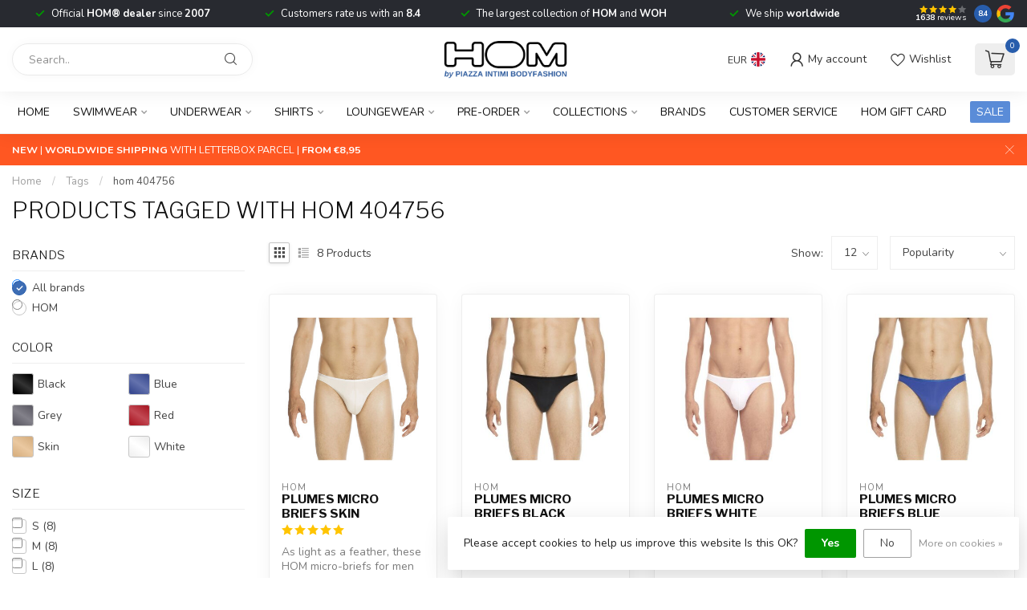

--- FILE ---
content_type: text/html;charset=utf-8
request_url: https://www.hom-shop.com/en/tags/hom-404756/
body_size: 31634
content:
<!DOCTYPE html>
<html lang="en">
  <head>
<link rel="preconnect" href="https://cdn.webshopapp.com">
<link rel="preconnect" href="https://fonts.googleapis.com">
<link rel="preconnect" href="https://fonts.gstatic.com" crossorigin>
<!--

    Theme Proxima | v1.0.0.1807202501_0_127692
    Theme designed and created by Dyvelopment - We are true e-commerce heroes!

    For custom Lightspeed eCom development or design contact us at www.dyvelopment.com

      _____                  _                                  _   
     |  __ \                | |                                | |  
     | |  | |_   ___   _____| | ___  _ __  _ __ ___   ___ _ __ | |_ 
     | |  | | | | \ \ / / _ \ |/ _ \| '_ \| '_ ` _ \ / _ \ '_ \| __|
     | |__| | |_| |\ V /  __/ | (_) | |_) | | | | | |  __/ | | | |_ 
     |_____/ \__, | \_/ \___|_|\___/| .__/|_| |_| |_|\___|_| |_|\__|
              __/ |                 | |                             
             |___/                  |_|                             
-->


<meta charset="utf-8"/>
<!-- [START] 'blocks/head.rain' -->
<!--

  (c) 2008-2026 Lightspeed Netherlands B.V.
  http://www.lightspeedhq.com
  Generated: 20-01-2026 @ 17:27:12

-->
<link rel="canonical" href="https://www.hom-shop.com/en/tags/hom-404756/"/>
<link rel="alternate" href="https://www.hom-shop.com/en/index.rss" type="application/rss+xml" title="New products"/>
<link href="https://cdn.webshopapp.com/assets/cookielaw.css?2025-02-20" rel="stylesheet" type="text/css"/>
<meta name="robots" content="noodp,noydir"/>
<meta name="google-site-verification" content="7OH_oq5-rKLrvB4cU_DSbCLy-8SQHs2rNCkrvxBb7tM"/>
<meta property="og:url" content="https://www.hom-shop.com/en/tags/hom-404756/?source=facebook"/>
<meta property="og:site_name" content="HOM-Shop.com"/>
<meta property="og:title" content="hom 404756"/>
<meta property="og:description" content="HOM underwear and swimwear for men. Underwear including string, briefs, boxer shorts and shirt. Swimwear with swimming briefs or shorts. Customer Services 24/7."/>
<script>
/* DyApps Theme Addons config */
if( !window.dyapps ){ window.dyapps = {}; }
window.dyapps.addons = {
 "enabled": true,
 "created_at": "14-01-2026 16:56:03",
 "settings": {
    "matrix_separator": ",",
    "filterGroupSwatches": ["kleur","color","farbe"],
    "swatchesForCustomFields": [],
    "plan": {
     "can_variant_group": true,
     "can_stockify": true,
     "can_vat_switcher": true,
     "can_age_popup": false,
     "can_custom_qty": false,
     "can_data01_colors": false
    },
    "advancedVariants": {
     "enabled": true,
     "price_in_dropdown": true,
     "stockify_in_dropdown": true,
     "disable_out_of_stock": true,
     "grid_swatches_container_selector": ".dy-collection-grid-swatch-holder",
     "grid_swatches_position": "left",
     "grid_swatches_max_colors": 4,
     "grid_swatches_enabled": true,
     "variant_status_icon": false,
     "display_type": "blocks",
     "product_swatches_size": "default",
     "live_pricing": false
    },
    "age_popup": {
     "enabled": false,
     "logo_url": "",
     "image_footer_url": "",
     "text": {
                 
        "nl": {
         "content": "<h3>Bevestig je leeftijd<\/h3><p>Je moet 18 jaar of ouder zijn om deze website te bezoeken.<\/p>",
         "content_no": "<h3>Sorry!<\/h3><p>Je kunt deze website helaas niet bezoeken.<\/p>",
         "button_yes": "Ik ben 18 jaar of ouder",
         "button_no": "Ik ben jonger dan 18",
        } ,          
        "en": {
         "content": "<h3>Confirm your age<\/h3><p>You must be over the age of 18 to enter this website.<\/p>",
         "content_no": "<h3>Sorry!<\/h3><p>Unfortunately you cannot access this website.<\/p>",
         "button_yes": "I am 18 years or older",
         "button_no": "I am under 18",
        } ,          
        "de": {
         "content": "<h3>Confirm your age<\/h3><p>You must be over the age of 18 to enter this website.<\/p>",
         "content_no": "<h3>Sorry!<\/h3><p>Unfortunately you cannot access this website.<\/p>",
         "button_yes": "I am 18 years or older",
         "button_no": "I am under 18",
        }        }
    },
    "stockify": {
     "enabled": true,
     "stock_trigger_type": "outofstock",
     "optin_policy": false,
     "api": "https://my.dyapps.io/api/public/b4189d8210/stockify/subscribe",
     "text": {
                 
        "nl": {
         "email_placeholder": "Jouw e-mailadres",
         "button_trigger": "Geef me een seintje bij voorraad",
         "button_submit": "Houd me op de hoogte!",
         "title": "Laat je e-mailadres achter",
         "desc": "Helaas is dit product momenteel uitverkocht. Laat je e-mailadres achter en we sturen je een e-mail wanneer het product weer beschikbaar is.",
         "bottom_text": "We gebruiken je gegevens alleen voor deze email. Meer info in onze <a href=\"https:\/\/www.hom-shop.com\/nl\/service\/privacy-policy\/\" target=\"_blank\">privacy policy<\/a>."
        } ,          
        "en": {
         "email_placeholder": "Your email address",
         "button_trigger": "Notify me when back in stock",
         "button_submit": "Keep me updated!",
         "title": "Leave your email address",
         "desc": "Unfortunately this item is out of stock right now. Leave your email address below and we'll send you an email when the item is available again.",
         "bottom_text": "We use your data to send this email. Read more in our <a href=\"https:\/\/www.hom-shop.com\/en\/service\/privacy-policy\/\" target=\"_blank\">privacy policy<\/a>."
        } ,          
        "de": {
         "email_placeholder": "Ihre E-Mail-Adresse",
         "button_trigger": "Meldung senden, sobald der Artikel verf\u00fcgbar ist",
         "button_submit": "Halte mich auf dem Laufenden!",
         "title": "Hinterlassen Sie Ihre E-Mail-Adresse",
         "desc": "Dieses Produkt ist derzeit leider ausverkauft. Hinterlassen Sie Ihre E-Mail-Adresse und wir schicken Ihnen eine E-Mail, wenn es wieder verf\u00fcgbar ist.",
         "bottom_text": "Wir verwenden Ihre Daten ausschlie\u00dflich f\u00fcr diese E-Mail. Weitere Informationen finden Sie in unserer <a href=\"https:\/\/www.hom-shop.com\/de\/service\/privacy-policy\/\" target=\"_blank\">Datenschutzerkl\u00e4rung<\/a>."
        }        }
    },
    "categoryBanners": {
     "enabled": true,
     "mobile_breakpoint": "576px",
     "category_banner": [],
     "banners": {
             }
    }
 },
 "swatches": {
 "default": {"is_default": true, "type": "multi", "values": {"background-size": "10px 10px", "background-position": "0 0, 0 5px, 5px -5px, -5px 0px", "background-image": "linear-gradient(45deg, rgba(100,100,100,0.3) 25%, transparent 25%),  linear-gradient(-45deg, rgba(100,100,100,0.3) 25%, transparent 25%),  linear-gradient(45deg, transparent 75%, rgba(100,100,100,0.3) 75%),  linear-gradient(-45deg, transparent 75%, rgba(100,100,100,0.3) 75%)"}} ,  
 "black": {"type": "color", "value": "#000000"},  
 "blue": {"type": "color", "value": "#3d4f99"},  
 "brown": {"type": "color", "value": "#964b00"},  
 "green": {"type": "color", "value": "#093736"},  
 "grey": {"type": "color", "value": "#64626d"},  
 "orange": {"type": "color", "value": "#f87c02"},  
 "pink": {"type": "color", "value": "#f45888"},  
 "white": {"type": "color", "value": "#ffffff"},  
 "red": {"type": "color", "value": "#b41c29"},  
 "skin": {"type": "color", "value": "#e5bb89"},  
 "yellow": {"type": "color", "value": "#ffff00"},  
 "purple": {"type": "color", "value": "#800080"}  }
};
</script>
<!--[if lt IE 9]>
<script src="https://cdn.webshopapp.com/assets/html5shiv.js?2025-02-20"></script>
<![endif]-->
<!-- [END] 'blocks/head.rain' -->

<title>hom 404756 - HOM-Shop.com</title>

<meta name="dyapps-addons-enabled" content="true">
<meta name="dyapps-addons-version" content="2022081001">
<meta name="dyapps-theme-name" content="Proxima">
<meta name="dyapps-theme-editor" content="false">

<meta name="description" content="HOM underwear and swimwear for men. Underwear including string, briefs, boxer shorts and shirt. Swimwear with swimming briefs or shorts. Customer Services 24/7." />
<meta name="keywords" content="hom, 404756, hom, woh, men, boys, swimwear, loungewear, underwear, shirts, hom-shop.com" />

<meta http-equiv="X-UA-Compatible" content="IE=edge">
<meta name="viewport" content="width=device-width, initial-scale=1">

<link rel="shortcut icon" href="https://cdn.webshopapp.com/shops/127692/themes/174539/v/2697404/assets/favicon.ico?20250815103816" type="image/x-icon" />
<link rel="preload" as="image" href="https://cdn.webshopapp.com/shops/127692/themes/174539/assets/logo.png?2026011722401420210102171433">



<script src="https://cdn.webshopapp.com/shops/127692/themes/174539/assets/jquery-1-12-4-min.js?2026011722401420210102171433" defer></script>
<script>if(navigator.userAgent.indexOf("MSIE ") > -1 || navigator.userAgent.indexOf("Trident/") > -1) { document.write('<script src="https://cdn.webshopapp.com/shops/127692/themes/174539/assets/intersection-observer-polyfill.js?2026011722401420210102171433">\x3C/script>') }</script>

<style>/*!
 * Bootstrap Reboot v4.6.1 (https://getbootstrap.com/)
 * Copyright 2011-2021 The Bootstrap Authors
 * Copyright 2011-2021 Twitter, Inc.
 * Licensed under MIT (https://github.com/twbs/bootstrap/blob/main/LICENSE)
 * Forked from Normalize.css, licensed MIT (https://github.com/necolas/normalize.css/blob/master/LICENSE.md)
 */*,*::before,*::after{box-sizing:border-box}html{font-family:sans-serif;line-height:1.15;-webkit-text-size-adjust:100%;-webkit-tap-highlight-color:rgba(0,0,0,0)}article,aside,figcaption,figure,footer,header,hgroup,main,nav,section{display:block}body{margin:0;font-family:-apple-system,BlinkMacSystemFont,"Segoe UI",Roboto,"Helvetica Neue",Arial,"Noto Sans","Liberation Sans",sans-serif,"Apple Color Emoji","Segoe UI Emoji","Segoe UI Symbol","Noto Color Emoji";font-size:1rem;font-weight:400;line-height:1.42857143;color:#212529;text-align:left;background-color:#fff}[tabindex="-1"]:focus:not(:focus-visible){outline:0 !important}hr{box-sizing:content-box;height:0;overflow:visible}h1,h2,h3,h4,h5,h6{margin-top:0;margin-bottom:.5rem}p{margin-top:0;margin-bottom:1rem}abbr[title],abbr[data-original-title]{text-decoration:underline;text-decoration:underline dotted;cursor:help;border-bottom:0;text-decoration-skip-ink:none}address{margin-bottom:1rem;font-style:normal;line-height:inherit}ol,ul,dl{margin-top:0;margin-bottom:1rem}ol ol,ul ul,ol ul,ul ol{margin-bottom:0}dt{font-weight:700}dd{margin-bottom:.5rem;margin-left:0}blockquote{margin:0 0 1rem}b,strong{font-weight:bolder}small{font-size:80%}sub,sup{position:relative;font-size:75%;line-height:0;vertical-align:baseline}sub{bottom:-0.25em}sup{top:-0.5em}a{color:#007bff;text-decoration:none;background-color:transparent}a:hover{color:#0056b3;text-decoration:underline}a:not([href]):not([class]){color:inherit;text-decoration:none}a:not([href]):not([class]):hover{color:inherit;text-decoration:none}pre,code,kbd,samp{font-family:SFMono-Regular,Menlo,Monaco,Consolas,"Liberation Mono","Courier New",monospace;font-size:1em}pre{margin-top:0;margin-bottom:1rem;overflow:auto;-ms-overflow-style:scrollbar}figure{margin:0 0 1rem}img{vertical-align:middle;border-style:none}svg{overflow:hidden;vertical-align:middle}table{border-collapse:collapse}caption{padding-top:.75rem;padding-bottom:.75rem;color:#6c757d;text-align:left;caption-side:bottom}th{text-align:inherit;text-align:-webkit-match-parent}label{display:inline-block;margin-bottom:.5rem}button{border-radius:0}button:focus:not(:focus-visible){outline:0}input,button,select,optgroup,textarea{margin:0;font-family:inherit;font-size:inherit;line-height:inherit}button,input{overflow:visible}button,select{text-transform:none}[role=button]{cursor:pointer}select{word-wrap:normal}button,[type=button],[type=reset],[type=submit]{-webkit-appearance:button}button:not(:disabled),[type=button]:not(:disabled),[type=reset]:not(:disabled),[type=submit]:not(:disabled){cursor:pointer}button::-moz-focus-inner,[type=button]::-moz-focus-inner,[type=reset]::-moz-focus-inner,[type=submit]::-moz-focus-inner{padding:0;border-style:none}input[type=radio],input[type=checkbox]{box-sizing:border-box;padding:0}textarea{overflow:auto;resize:vertical}fieldset{min-width:0;padding:0;margin:0;border:0}legend{display:block;width:100%;max-width:100%;padding:0;margin-bottom:.5rem;font-size:1.5rem;line-height:inherit;color:inherit;white-space:normal}progress{vertical-align:baseline}[type=number]::-webkit-inner-spin-button,[type=number]::-webkit-outer-spin-button{height:auto}[type=search]{outline-offset:-2px;-webkit-appearance:none}[type=search]::-webkit-search-decoration{-webkit-appearance:none}::-webkit-file-upload-button{font:inherit;-webkit-appearance:button}output{display:inline-block}summary{display:list-item;cursor:pointer}template{display:none}[hidden]{display:none !important}/*!
 * Bootstrap Grid v4.6.1 (https://getbootstrap.com/)
 * Copyright 2011-2021 The Bootstrap Authors
 * Copyright 2011-2021 Twitter, Inc.
 * Licensed under MIT (https://github.com/twbs/bootstrap/blob/main/LICENSE)
 */html{box-sizing:border-box;-ms-overflow-style:scrollbar}*,*::before,*::after{box-sizing:inherit}.container,.container-fluid,.container-xl,.container-lg,.container-md,.container-sm{width:100%;padding-right:15px;padding-left:15px;margin-right:auto;margin-left:auto}@media(min-width: 576px){.container-sm,.container{max-width:540px}}@media(min-width: 768px){.container-md,.container-sm,.container{max-width:720px}}@media(min-width: 992px){.container-lg,.container-md,.container-sm,.container{max-width:960px}}@media(min-width: 1200px){.container-xl,.container-lg,.container-md,.container-sm,.container{max-width:1140px}}.row{display:flex;flex-wrap:wrap;margin-right:-15px;margin-left:-15px}.no-gutters{margin-right:0;margin-left:0}.no-gutters>.col,.no-gutters>[class*=col-]{padding-right:0;padding-left:0}.col-xl,.col-xl-auto,.col-xl-12,.col-xl-11,.col-xl-10,.col-xl-9,.col-xl-8,.col-xl-7,.col-xl-6,.col-xl-5,.col-xl-4,.col-xl-3,.col-xl-2,.col-xl-1,.col-lg,.col-lg-auto,.col-lg-12,.col-lg-11,.col-lg-10,.col-lg-9,.col-lg-8,.col-lg-7,.col-lg-6,.col-lg-5,.col-lg-4,.col-lg-3,.col-lg-2,.col-lg-1,.col-md,.col-md-auto,.col-md-12,.col-md-11,.col-md-10,.col-md-9,.col-md-8,.col-md-7,.col-md-6,.col-md-5,.col-md-4,.col-md-3,.col-md-2,.col-md-1,.col-sm,.col-sm-auto,.col-sm-12,.col-sm-11,.col-sm-10,.col-sm-9,.col-sm-8,.col-sm-7,.col-sm-6,.col-sm-5,.col-sm-4,.col-sm-3,.col-sm-2,.col-sm-1,.col,.col-auto,.col-12,.col-11,.col-10,.col-9,.col-8,.col-7,.col-6,.col-5,.col-4,.col-3,.col-2,.col-1{position:relative;width:100%;padding-right:15px;padding-left:15px}.col{flex-basis:0;flex-grow:1;max-width:100%}.row-cols-1>*{flex:0 0 100%;max-width:100%}.row-cols-2>*{flex:0 0 50%;max-width:50%}.row-cols-3>*{flex:0 0 33.3333333333%;max-width:33.3333333333%}.row-cols-4>*{flex:0 0 25%;max-width:25%}.row-cols-5>*{flex:0 0 20%;max-width:20%}.row-cols-6>*{flex:0 0 16.6666666667%;max-width:16.6666666667%}.col-auto{flex:0 0 auto;width:auto;max-width:100%}.col-1{flex:0 0 8.33333333%;max-width:8.33333333%}.col-2{flex:0 0 16.66666667%;max-width:16.66666667%}.col-3{flex:0 0 25%;max-width:25%}.col-4{flex:0 0 33.33333333%;max-width:33.33333333%}.col-5{flex:0 0 41.66666667%;max-width:41.66666667%}.col-6{flex:0 0 50%;max-width:50%}.col-7{flex:0 0 58.33333333%;max-width:58.33333333%}.col-8{flex:0 0 66.66666667%;max-width:66.66666667%}.col-9{flex:0 0 75%;max-width:75%}.col-10{flex:0 0 83.33333333%;max-width:83.33333333%}.col-11{flex:0 0 91.66666667%;max-width:91.66666667%}.col-12{flex:0 0 100%;max-width:100%}.order-first{order:-1}.order-last{order:13}.order-0{order:0}.order-1{order:1}.order-2{order:2}.order-3{order:3}.order-4{order:4}.order-5{order:5}.order-6{order:6}.order-7{order:7}.order-8{order:8}.order-9{order:9}.order-10{order:10}.order-11{order:11}.order-12{order:12}.offset-1{margin-left:8.33333333%}.offset-2{margin-left:16.66666667%}.offset-3{margin-left:25%}.offset-4{margin-left:33.33333333%}.offset-5{margin-left:41.66666667%}.offset-6{margin-left:50%}.offset-7{margin-left:58.33333333%}.offset-8{margin-left:66.66666667%}.offset-9{margin-left:75%}.offset-10{margin-left:83.33333333%}.offset-11{margin-left:91.66666667%}@media(min-width: 576px){.col-sm{flex-basis:0;flex-grow:1;max-width:100%}.row-cols-sm-1>*{flex:0 0 100%;max-width:100%}.row-cols-sm-2>*{flex:0 0 50%;max-width:50%}.row-cols-sm-3>*{flex:0 0 33.3333333333%;max-width:33.3333333333%}.row-cols-sm-4>*{flex:0 0 25%;max-width:25%}.row-cols-sm-5>*{flex:0 0 20%;max-width:20%}.row-cols-sm-6>*{flex:0 0 16.6666666667%;max-width:16.6666666667%}.col-sm-auto{flex:0 0 auto;width:auto;max-width:100%}.col-sm-1{flex:0 0 8.33333333%;max-width:8.33333333%}.col-sm-2{flex:0 0 16.66666667%;max-width:16.66666667%}.col-sm-3{flex:0 0 25%;max-width:25%}.col-sm-4{flex:0 0 33.33333333%;max-width:33.33333333%}.col-sm-5{flex:0 0 41.66666667%;max-width:41.66666667%}.col-sm-6{flex:0 0 50%;max-width:50%}.col-sm-7{flex:0 0 58.33333333%;max-width:58.33333333%}.col-sm-8{flex:0 0 66.66666667%;max-width:66.66666667%}.col-sm-9{flex:0 0 75%;max-width:75%}.col-sm-10{flex:0 0 83.33333333%;max-width:83.33333333%}.col-sm-11{flex:0 0 91.66666667%;max-width:91.66666667%}.col-sm-12{flex:0 0 100%;max-width:100%}.order-sm-first{order:-1}.order-sm-last{order:13}.order-sm-0{order:0}.order-sm-1{order:1}.order-sm-2{order:2}.order-sm-3{order:3}.order-sm-4{order:4}.order-sm-5{order:5}.order-sm-6{order:6}.order-sm-7{order:7}.order-sm-8{order:8}.order-sm-9{order:9}.order-sm-10{order:10}.order-sm-11{order:11}.order-sm-12{order:12}.offset-sm-0{margin-left:0}.offset-sm-1{margin-left:8.33333333%}.offset-sm-2{margin-left:16.66666667%}.offset-sm-3{margin-left:25%}.offset-sm-4{margin-left:33.33333333%}.offset-sm-5{margin-left:41.66666667%}.offset-sm-6{margin-left:50%}.offset-sm-7{margin-left:58.33333333%}.offset-sm-8{margin-left:66.66666667%}.offset-sm-9{margin-left:75%}.offset-sm-10{margin-left:83.33333333%}.offset-sm-11{margin-left:91.66666667%}}@media(min-width: 768px){.col-md{flex-basis:0;flex-grow:1;max-width:100%}.row-cols-md-1>*{flex:0 0 100%;max-width:100%}.row-cols-md-2>*{flex:0 0 50%;max-width:50%}.row-cols-md-3>*{flex:0 0 33.3333333333%;max-width:33.3333333333%}.row-cols-md-4>*{flex:0 0 25%;max-width:25%}.row-cols-md-5>*{flex:0 0 20%;max-width:20%}.row-cols-md-6>*{flex:0 0 16.6666666667%;max-width:16.6666666667%}.col-md-auto{flex:0 0 auto;width:auto;max-width:100%}.col-md-1{flex:0 0 8.33333333%;max-width:8.33333333%}.col-md-2{flex:0 0 16.66666667%;max-width:16.66666667%}.col-md-3{flex:0 0 25%;max-width:25%}.col-md-4{flex:0 0 33.33333333%;max-width:33.33333333%}.col-md-5{flex:0 0 41.66666667%;max-width:41.66666667%}.col-md-6{flex:0 0 50%;max-width:50%}.col-md-7{flex:0 0 58.33333333%;max-width:58.33333333%}.col-md-8{flex:0 0 66.66666667%;max-width:66.66666667%}.col-md-9{flex:0 0 75%;max-width:75%}.col-md-10{flex:0 0 83.33333333%;max-width:83.33333333%}.col-md-11{flex:0 0 91.66666667%;max-width:91.66666667%}.col-md-12{flex:0 0 100%;max-width:100%}.order-md-first{order:-1}.order-md-last{order:13}.order-md-0{order:0}.order-md-1{order:1}.order-md-2{order:2}.order-md-3{order:3}.order-md-4{order:4}.order-md-5{order:5}.order-md-6{order:6}.order-md-7{order:7}.order-md-8{order:8}.order-md-9{order:9}.order-md-10{order:10}.order-md-11{order:11}.order-md-12{order:12}.offset-md-0{margin-left:0}.offset-md-1{margin-left:8.33333333%}.offset-md-2{margin-left:16.66666667%}.offset-md-3{margin-left:25%}.offset-md-4{margin-left:33.33333333%}.offset-md-5{margin-left:41.66666667%}.offset-md-6{margin-left:50%}.offset-md-7{margin-left:58.33333333%}.offset-md-8{margin-left:66.66666667%}.offset-md-9{margin-left:75%}.offset-md-10{margin-left:83.33333333%}.offset-md-11{margin-left:91.66666667%}}@media(min-width: 992px){.col-lg{flex-basis:0;flex-grow:1;max-width:100%}.row-cols-lg-1>*{flex:0 0 100%;max-width:100%}.row-cols-lg-2>*{flex:0 0 50%;max-width:50%}.row-cols-lg-3>*{flex:0 0 33.3333333333%;max-width:33.3333333333%}.row-cols-lg-4>*{flex:0 0 25%;max-width:25%}.row-cols-lg-5>*{flex:0 0 20%;max-width:20%}.row-cols-lg-6>*{flex:0 0 16.6666666667%;max-width:16.6666666667%}.col-lg-auto{flex:0 0 auto;width:auto;max-width:100%}.col-lg-1{flex:0 0 8.33333333%;max-width:8.33333333%}.col-lg-2{flex:0 0 16.66666667%;max-width:16.66666667%}.col-lg-3{flex:0 0 25%;max-width:25%}.col-lg-4{flex:0 0 33.33333333%;max-width:33.33333333%}.col-lg-5{flex:0 0 41.66666667%;max-width:41.66666667%}.col-lg-6{flex:0 0 50%;max-width:50%}.col-lg-7{flex:0 0 58.33333333%;max-width:58.33333333%}.col-lg-8{flex:0 0 66.66666667%;max-width:66.66666667%}.col-lg-9{flex:0 0 75%;max-width:75%}.col-lg-10{flex:0 0 83.33333333%;max-width:83.33333333%}.col-lg-11{flex:0 0 91.66666667%;max-width:91.66666667%}.col-lg-12{flex:0 0 100%;max-width:100%}.order-lg-first{order:-1}.order-lg-last{order:13}.order-lg-0{order:0}.order-lg-1{order:1}.order-lg-2{order:2}.order-lg-3{order:3}.order-lg-4{order:4}.order-lg-5{order:5}.order-lg-6{order:6}.order-lg-7{order:7}.order-lg-8{order:8}.order-lg-9{order:9}.order-lg-10{order:10}.order-lg-11{order:11}.order-lg-12{order:12}.offset-lg-0{margin-left:0}.offset-lg-1{margin-left:8.33333333%}.offset-lg-2{margin-left:16.66666667%}.offset-lg-3{margin-left:25%}.offset-lg-4{margin-left:33.33333333%}.offset-lg-5{margin-left:41.66666667%}.offset-lg-6{margin-left:50%}.offset-lg-7{margin-left:58.33333333%}.offset-lg-8{margin-left:66.66666667%}.offset-lg-9{margin-left:75%}.offset-lg-10{margin-left:83.33333333%}.offset-lg-11{margin-left:91.66666667%}}@media(min-width: 1200px){.col-xl{flex-basis:0;flex-grow:1;max-width:100%}.row-cols-xl-1>*{flex:0 0 100%;max-width:100%}.row-cols-xl-2>*{flex:0 0 50%;max-width:50%}.row-cols-xl-3>*{flex:0 0 33.3333333333%;max-width:33.3333333333%}.row-cols-xl-4>*{flex:0 0 25%;max-width:25%}.row-cols-xl-5>*{flex:0 0 20%;max-width:20%}.row-cols-xl-6>*{flex:0 0 16.6666666667%;max-width:16.6666666667%}.col-xl-auto{flex:0 0 auto;width:auto;max-width:100%}.col-xl-1{flex:0 0 8.33333333%;max-width:8.33333333%}.col-xl-2{flex:0 0 16.66666667%;max-width:16.66666667%}.col-xl-3{flex:0 0 25%;max-width:25%}.col-xl-4{flex:0 0 33.33333333%;max-width:33.33333333%}.col-xl-5{flex:0 0 41.66666667%;max-width:41.66666667%}.col-xl-6{flex:0 0 50%;max-width:50%}.col-xl-7{flex:0 0 58.33333333%;max-width:58.33333333%}.col-xl-8{flex:0 0 66.66666667%;max-width:66.66666667%}.col-xl-9{flex:0 0 75%;max-width:75%}.col-xl-10{flex:0 0 83.33333333%;max-width:83.33333333%}.col-xl-11{flex:0 0 91.66666667%;max-width:91.66666667%}.col-xl-12{flex:0 0 100%;max-width:100%}.order-xl-first{order:-1}.order-xl-last{order:13}.order-xl-0{order:0}.order-xl-1{order:1}.order-xl-2{order:2}.order-xl-3{order:3}.order-xl-4{order:4}.order-xl-5{order:5}.order-xl-6{order:6}.order-xl-7{order:7}.order-xl-8{order:8}.order-xl-9{order:9}.order-xl-10{order:10}.order-xl-11{order:11}.order-xl-12{order:12}.offset-xl-0{margin-left:0}.offset-xl-1{margin-left:8.33333333%}.offset-xl-2{margin-left:16.66666667%}.offset-xl-3{margin-left:25%}.offset-xl-4{margin-left:33.33333333%}.offset-xl-5{margin-left:41.66666667%}.offset-xl-6{margin-left:50%}.offset-xl-7{margin-left:58.33333333%}.offset-xl-8{margin-left:66.66666667%}.offset-xl-9{margin-left:75%}.offset-xl-10{margin-left:83.33333333%}.offset-xl-11{margin-left:91.66666667%}}.d-none{display:none !important}.d-inline{display:inline !important}.d-inline-block{display:inline-block !important}.d-block{display:block !important}.d-table{display:table !important}.d-table-row{display:table-row !important}.d-table-cell{display:table-cell !important}.d-flex{display:flex !important}.d-inline-flex{display:inline-flex !important}@media(min-width: 576px){.d-sm-none{display:none !important}.d-sm-inline{display:inline !important}.d-sm-inline-block{display:inline-block !important}.d-sm-block{display:block !important}.d-sm-table{display:table !important}.d-sm-table-row{display:table-row !important}.d-sm-table-cell{display:table-cell !important}.d-sm-flex{display:flex !important}.d-sm-inline-flex{display:inline-flex !important}}@media(min-width: 768px){.d-md-none{display:none !important}.d-md-inline{display:inline !important}.d-md-inline-block{display:inline-block !important}.d-md-block{display:block !important}.d-md-table{display:table !important}.d-md-table-row{display:table-row !important}.d-md-table-cell{display:table-cell !important}.d-md-flex{display:flex !important}.d-md-inline-flex{display:inline-flex !important}}@media(min-width: 992px){.d-lg-none{display:none !important}.d-lg-inline{display:inline !important}.d-lg-inline-block{display:inline-block !important}.d-lg-block{display:block !important}.d-lg-table{display:table !important}.d-lg-table-row{display:table-row !important}.d-lg-table-cell{display:table-cell !important}.d-lg-flex{display:flex !important}.d-lg-inline-flex{display:inline-flex !important}}@media(min-width: 1200px){.d-xl-none{display:none !important}.d-xl-inline{display:inline !important}.d-xl-inline-block{display:inline-block !important}.d-xl-block{display:block !important}.d-xl-table{display:table !important}.d-xl-table-row{display:table-row !important}.d-xl-table-cell{display:table-cell !important}.d-xl-flex{display:flex !important}.d-xl-inline-flex{display:inline-flex !important}}@media print{.d-print-none{display:none !important}.d-print-inline{display:inline !important}.d-print-inline-block{display:inline-block !important}.d-print-block{display:block !important}.d-print-table{display:table !important}.d-print-table-row{display:table-row !important}.d-print-table-cell{display:table-cell !important}.d-print-flex{display:flex !important}.d-print-inline-flex{display:inline-flex !important}}.flex-row{flex-direction:row !important}.flex-column{flex-direction:column !important}.flex-row-reverse{flex-direction:row-reverse !important}.flex-column-reverse{flex-direction:column-reverse !important}.flex-wrap{flex-wrap:wrap !important}.flex-nowrap{flex-wrap:nowrap !important}.flex-wrap-reverse{flex-wrap:wrap-reverse !important}.flex-fill{flex:1 1 auto !important}.flex-grow-0{flex-grow:0 !important}.flex-grow-1{flex-grow:1 !important}.flex-shrink-0{flex-shrink:0 !important}.flex-shrink-1{flex-shrink:1 !important}.justify-content-start{justify-content:flex-start !important}.justify-content-end{justify-content:flex-end !important}.justify-content-center{justify-content:center !important}.justify-content-between{justify-content:space-between !important}.justify-content-around{justify-content:space-around !important}.align-items-start{align-items:flex-start !important}.align-items-end{align-items:flex-end !important}.align-items-center{align-items:center !important}.align-items-baseline{align-items:baseline !important}.align-items-stretch{align-items:stretch !important}.align-content-start{align-content:flex-start !important}.align-content-end{align-content:flex-end !important}.align-content-center{align-content:center !important}.align-content-between{align-content:space-between !important}.align-content-around{align-content:space-around !important}.align-content-stretch{align-content:stretch !important}.align-self-auto{align-self:auto !important}.align-self-start{align-self:flex-start !important}.align-self-end{align-self:flex-end !important}.align-self-center{align-self:center !important}.align-self-baseline{align-self:baseline !important}.align-self-stretch{align-self:stretch !important}@media(min-width: 576px){.flex-sm-row{flex-direction:row !important}.flex-sm-column{flex-direction:column !important}.flex-sm-row-reverse{flex-direction:row-reverse !important}.flex-sm-column-reverse{flex-direction:column-reverse !important}.flex-sm-wrap{flex-wrap:wrap !important}.flex-sm-nowrap{flex-wrap:nowrap !important}.flex-sm-wrap-reverse{flex-wrap:wrap-reverse !important}.flex-sm-fill{flex:1 1 auto !important}.flex-sm-grow-0{flex-grow:0 !important}.flex-sm-grow-1{flex-grow:1 !important}.flex-sm-shrink-0{flex-shrink:0 !important}.flex-sm-shrink-1{flex-shrink:1 !important}.justify-content-sm-start{justify-content:flex-start !important}.justify-content-sm-end{justify-content:flex-end !important}.justify-content-sm-center{justify-content:center !important}.justify-content-sm-between{justify-content:space-between !important}.justify-content-sm-around{justify-content:space-around !important}.align-items-sm-start{align-items:flex-start !important}.align-items-sm-end{align-items:flex-end !important}.align-items-sm-center{align-items:center !important}.align-items-sm-baseline{align-items:baseline !important}.align-items-sm-stretch{align-items:stretch !important}.align-content-sm-start{align-content:flex-start !important}.align-content-sm-end{align-content:flex-end !important}.align-content-sm-center{align-content:center !important}.align-content-sm-between{align-content:space-between !important}.align-content-sm-around{align-content:space-around !important}.align-content-sm-stretch{align-content:stretch !important}.align-self-sm-auto{align-self:auto !important}.align-self-sm-start{align-self:flex-start !important}.align-self-sm-end{align-self:flex-end !important}.align-self-sm-center{align-self:center !important}.align-self-sm-baseline{align-self:baseline !important}.align-self-sm-stretch{align-self:stretch !important}}@media(min-width: 768px){.flex-md-row{flex-direction:row !important}.flex-md-column{flex-direction:column !important}.flex-md-row-reverse{flex-direction:row-reverse !important}.flex-md-column-reverse{flex-direction:column-reverse !important}.flex-md-wrap{flex-wrap:wrap !important}.flex-md-nowrap{flex-wrap:nowrap !important}.flex-md-wrap-reverse{flex-wrap:wrap-reverse !important}.flex-md-fill{flex:1 1 auto !important}.flex-md-grow-0{flex-grow:0 !important}.flex-md-grow-1{flex-grow:1 !important}.flex-md-shrink-0{flex-shrink:0 !important}.flex-md-shrink-1{flex-shrink:1 !important}.justify-content-md-start{justify-content:flex-start !important}.justify-content-md-end{justify-content:flex-end !important}.justify-content-md-center{justify-content:center !important}.justify-content-md-between{justify-content:space-between !important}.justify-content-md-around{justify-content:space-around !important}.align-items-md-start{align-items:flex-start !important}.align-items-md-end{align-items:flex-end !important}.align-items-md-center{align-items:center !important}.align-items-md-baseline{align-items:baseline !important}.align-items-md-stretch{align-items:stretch !important}.align-content-md-start{align-content:flex-start !important}.align-content-md-end{align-content:flex-end !important}.align-content-md-center{align-content:center !important}.align-content-md-between{align-content:space-between !important}.align-content-md-around{align-content:space-around !important}.align-content-md-stretch{align-content:stretch !important}.align-self-md-auto{align-self:auto !important}.align-self-md-start{align-self:flex-start !important}.align-self-md-end{align-self:flex-end !important}.align-self-md-center{align-self:center !important}.align-self-md-baseline{align-self:baseline !important}.align-self-md-stretch{align-self:stretch !important}}@media(min-width: 992px){.flex-lg-row{flex-direction:row !important}.flex-lg-column{flex-direction:column !important}.flex-lg-row-reverse{flex-direction:row-reverse !important}.flex-lg-column-reverse{flex-direction:column-reverse !important}.flex-lg-wrap{flex-wrap:wrap !important}.flex-lg-nowrap{flex-wrap:nowrap !important}.flex-lg-wrap-reverse{flex-wrap:wrap-reverse !important}.flex-lg-fill{flex:1 1 auto !important}.flex-lg-grow-0{flex-grow:0 !important}.flex-lg-grow-1{flex-grow:1 !important}.flex-lg-shrink-0{flex-shrink:0 !important}.flex-lg-shrink-1{flex-shrink:1 !important}.justify-content-lg-start{justify-content:flex-start !important}.justify-content-lg-end{justify-content:flex-end !important}.justify-content-lg-center{justify-content:center !important}.justify-content-lg-between{justify-content:space-between !important}.justify-content-lg-around{justify-content:space-around !important}.align-items-lg-start{align-items:flex-start !important}.align-items-lg-end{align-items:flex-end !important}.align-items-lg-center{align-items:center !important}.align-items-lg-baseline{align-items:baseline !important}.align-items-lg-stretch{align-items:stretch !important}.align-content-lg-start{align-content:flex-start !important}.align-content-lg-end{align-content:flex-end !important}.align-content-lg-center{align-content:center !important}.align-content-lg-between{align-content:space-between !important}.align-content-lg-around{align-content:space-around !important}.align-content-lg-stretch{align-content:stretch !important}.align-self-lg-auto{align-self:auto !important}.align-self-lg-start{align-self:flex-start !important}.align-self-lg-end{align-self:flex-end !important}.align-self-lg-center{align-self:center !important}.align-self-lg-baseline{align-self:baseline !important}.align-self-lg-stretch{align-self:stretch !important}}@media(min-width: 1200px){.flex-xl-row{flex-direction:row !important}.flex-xl-column{flex-direction:column !important}.flex-xl-row-reverse{flex-direction:row-reverse !important}.flex-xl-column-reverse{flex-direction:column-reverse !important}.flex-xl-wrap{flex-wrap:wrap !important}.flex-xl-nowrap{flex-wrap:nowrap !important}.flex-xl-wrap-reverse{flex-wrap:wrap-reverse !important}.flex-xl-fill{flex:1 1 auto !important}.flex-xl-grow-0{flex-grow:0 !important}.flex-xl-grow-1{flex-grow:1 !important}.flex-xl-shrink-0{flex-shrink:0 !important}.flex-xl-shrink-1{flex-shrink:1 !important}.justify-content-xl-start{justify-content:flex-start !important}.justify-content-xl-end{justify-content:flex-end !important}.justify-content-xl-center{justify-content:center !important}.justify-content-xl-between{justify-content:space-between !important}.justify-content-xl-around{justify-content:space-around !important}.align-items-xl-start{align-items:flex-start !important}.align-items-xl-end{align-items:flex-end !important}.align-items-xl-center{align-items:center !important}.align-items-xl-baseline{align-items:baseline !important}.align-items-xl-stretch{align-items:stretch !important}.align-content-xl-start{align-content:flex-start !important}.align-content-xl-end{align-content:flex-end !important}.align-content-xl-center{align-content:center !important}.align-content-xl-between{align-content:space-between !important}.align-content-xl-around{align-content:space-around !important}.align-content-xl-stretch{align-content:stretch !important}.align-self-xl-auto{align-self:auto !important}.align-self-xl-start{align-self:flex-start !important}.align-self-xl-end{align-self:flex-end !important}.align-self-xl-center{align-self:center !important}.align-self-xl-baseline{align-self:baseline !important}.align-self-xl-stretch{align-self:stretch !important}}.m-0{margin:0 !important}.mt-0,.my-0{margin-top:0 !important}.mr-0,.mx-0{margin-right:0 !important}.mb-0,.my-0{margin-bottom:0 !important}.ml-0,.mx-0{margin-left:0 !important}.m-1{margin:5px !important}.mt-1,.my-1{margin-top:5px !important}.mr-1,.mx-1{margin-right:5px !important}.mb-1,.my-1{margin-bottom:5px !important}.ml-1,.mx-1{margin-left:5px !important}.m-2{margin:10px !important}.mt-2,.my-2{margin-top:10px !important}.mr-2,.mx-2{margin-right:10px !important}.mb-2,.my-2{margin-bottom:10px !important}.ml-2,.mx-2{margin-left:10px !important}.m-3{margin:15px !important}.mt-3,.my-3{margin-top:15px !important}.mr-3,.mx-3{margin-right:15px !important}.mb-3,.my-3{margin-bottom:15px !important}.ml-3,.mx-3{margin-left:15px !important}.m-4{margin:30px !important}.mt-4,.my-4{margin-top:30px !important}.mr-4,.mx-4{margin-right:30px !important}.mb-4,.my-4{margin-bottom:30px !important}.ml-4,.mx-4{margin-left:30px !important}.m-5{margin:50px !important}.mt-5,.my-5{margin-top:50px !important}.mr-5,.mx-5{margin-right:50px !important}.mb-5,.my-5{margin-bottom:50px !important}.ml-5,.mx-5{margin-left:50px !important}.m-6{margin:80px !important}.mt-6,.my-6{margin-top:80px !important}.mr-6,.mx-6{margin-right:80px !important}.mb-6,.my-6{margin-bottom:80px !important}.ml-6,.mx-6{margin-left:80px !important}.p-0{padding:0 !important}.pt-0,.py-0{padding-top:0 !important}.pr-0,.px-0{padding-right:0 !important}.pb-0,.py-0{padding-bottom:0 !important}.pl-0,.px-0{padding-left:0 !important}.p-1{padding:5px !important}.pt-1,.py-1{padding-top:5px !important}.pr-1,.px-1{padding-right:5px !important}.pb-1,.py-1{padding-bottom:5px !important}.pl-1,.px-1{padding-left:5px !important}.p-2{padding:10px !important}.pt-2,.py-2{padding-top:10px !important}.pr-2,.px-2{padding-right:10px !important}.pb-2,.py-2{padding-bottom:10px !important}.pl-2,.px-2{padding-left:10px !important}.p-3{padding:15px !important}.pt-3,.py-3{padding-top:15px !important}.pr-3,.px-3{padding-right:15px !important}.pb-3,.py-3{padding-bottom:15px !important}.pl-3,.px-3{padding-left:15px !important}.p-4{padding:30px !important}.pt-4,.py-4{padding-top:30px !important}.pr-4,.px-4{padding-right:30px !important}.pb-4,.py-4{padding-bottom:30px !important}.pl-4,.px-4{padding-left:30px !important}.p-5{padding:50px !important}.pt-5,.py-5{padding-top:50px !important}.pr-5,.px-5{padding-right:50px !important}.pb-5,.py-5{padding-bottom:50px !important}.pl-5,.px-5{padding-left:50px !important}.p-6{padding:80px !important}.pt-6,.py-6{padding-top:80px !important}.pr-6,.px-6{padding-right:80px !important}.pb-6,.py-6{padding-bottom:80px !important}.pl-6,.px-6{padding-left:80px !important}.m-n1{margin:-5px !important}.mt-n1,.my-n1{margin-top:-5px !important}.mr-n1,.mx-n1{margin-right:-5px !important}.mb-n1,.my-n1{margin-bottom:-5px !important}.ml-n1,.mx-n1{margin-left:-5px !important}.m-n2{margin:-10px !important}.mt-n2,.my-n2{margin-top:-10px !important}.mr-n2,.mx-n2{margin-right:-10px !important}.mb-n2,.my-n2{margin-bottom:-10px !important}.ml-n2,.mx-n2{margin-left:-10px !important}.m-n3{margin:-15px !important}.mt-n3,.my-n3{margin-top:-15px !important}.mr-n3,.mx-n3{margin-right:-15px !important}.mb-n3,.my-n3{margin-bottom:-15px !important}.ml-n3,.mx-n3{margin-left:-15px !important}.m-n4{margin:-30px !important}.mt-n4,.my-n4{margin-top:-30px !important}.mr-n4,.mx-n4{margin-right:-30px !important}.mb-n4,.my-n4{margin-bottom:-30px !important}.ml-n4,.mx-n4{margin-left:-30px !important}.m-n5{margin:-50px !important}.mt-n5,.my-n5{margin-top:-50px !important}.mr-n5,.mx-n5{margin-right:-50px !important}.mb-n5,.my-n5{margin-bottom:-50px !important}.ml-n5,.mx-n5{margin-left:-50px !important}.m-n6{margin:-80px !important}.mt-n6,.my-n6{margin-top:-80px !important}.mr-n6,.mx-n6{margin-right:-80px !important}.mb-n6,.my-n6{margin-bottom:-80px !important}.ml-n6,.mx-n6{margin-left:-80px !important}.m-auto{margin:auto !important}.mt-auto,.my-auto{margin-top:auto !important}.mr-auto,.mx-auto{margin-right:auto !important}.mb-auto,.my-auto{margin-bottom:auto !important}.ml-auto,.mx-auto{margin-left:auto !important}@media(min-width: 576px){.m-sm-0{margin:0 !important}.mt-sm-0,.my-sm-0{margin-top:0 !important}.mr-sm-0,.mx-sm-0{margin-right:0 !important}.mb-sm-0,.my-sm-0{margin-bottom:0 !important}.ml-sm-0,.mx-sm-0{margin-left:0 !important}.m-sm-1{margin:5px !important}.mt-sm-1,.my-sm-1{margin-top:5px !important}.mr-sm-1,.mx-sm-1{margin-right:5px !important}.mb-sm-1,.my-sm-1{margin-bottom:5px !important}.ml-sm-1,.mx-sm-1{margin-left:5px !important}.m-sm-2{margin:10px !important}.mt-sm-2,.my-sm-2{margin-top:10px !important}.mr-sm-2,.mx-sm-2{margin-right:10px !important}.mb-sm-2,.my-sm-2{margin-bottom:10px !important}.ml-sm-2,.mx-sm-2{margin-left:10px !important}.m-sm-3{margin:15px !important}.mt-sm-3,.my-sm-3{margin-top:15px !important}.mr-sm-3,.mx-sm-3{margin-right:15px !important}.mb-sm-3,.my-sm-3{margin-bottom:15px !important}.ml-sm-3,.mx-sm-3{margin-left:15px !important}.m-sm-4{margin:30px !important}.mt-sm-4,.my-sm-4{margin-top:30px !important}.mr-sm-4,.mx-sm-4{margin-right:30px !important}.mb-sm-4,.my-sm-4{margin-bottom:30px !important}.ml-sm-4,.mx-sm-4{margin-left:30px !important}.m-sm-5{margin:50px !important}.mt-sm-5,.my-sm-5{margin-top:50px !important}.mr-sm-5,.mx-sm-5{margin-right:50px !important}.mb-sm-5,.my-sm-5{margin-bottom:50px !important}.ml-sm-5,.mx-sm-5{margin-left:50px !important}.m-sm-6{margin:80px !important}.mt-sm-6,.my-sm-6{margin-top:80px !important}.mr-sm-6,.mx-sm-6{margin-right:80px !important}.mb-sm-6,.my-sm-6{margin-bottom:80px !important}.ml-sm-6,.mx-sm-6{margin-left:80px !important}.p-sm-0{padding:0 !important}.pt-sm-0,.py-sm-0{padding-top:0 !important}.pr-sm-0,.px-sm-0{padding-right:0 !important}.pb-sm-0,.py-sm-0{padding-bottom:0 !important}.pl-sm-0,.px-sm-0{padding-left:0 !important}.p-sm-1{padding:5px !important}.pt-sm-1,.py-sm-1{padding-top:5px !important}.pr-sm-1,.px-sm-1{padding-right:5px !important}.pb-sm-1,.py-sm-1{padding-bottom:5px !important}.pl-sm-1,.px-sm-1{padding-left:5px !important}.p-sm-2{padding:10px !important}.pt-sm-2,.py-sm-2{padding-top:10px !important}.pr-sm-2,.px-sm-2{padding-right:10px !important}.pb-sm-2,.py-sm-2{padding-bottom:10px !important}.pl-sm-2,.px-sm-2{padding-left:10px !important}.p-sm-3{padding:15px !important}.pt-sm-3,.py-sm-3{padding-top:15px !important}.pr-sm-3,.px-sm-3{padding-right:15px !important}.pb-sm-3,.py-sm-3{padding-bottom:15px !important}.pl-sm-3,.px-sm-3{padding-left:15px !important}.p-sm-4{padding:30px !important}.pt-sm-4,.py-sm-4{padding-top:30px !important}.pr-sm-4,.px-sm-4{padding-right:30px !important}.pb-sm-4,.py-sm-4{padding-bottom:30px !important}.pl-sm-4,.px-sm-4{padding-left:30px !important}.p-sm-5{padding:50px !important}.pt-sm-5,.py-sm-5{padding-top:50px !important}.pr-sm-5,.px-sm-5{padding-right:50px !important}.pb-sm-5,.py-sm-5{padding-bottom:50px !important}.pl-sm-5,.px-sm-5{padding-left:50px !important}.p-sm-6{padding:80px !important}.pt-sm-6,.py-sm-6{padding-top:80px !important}.pr-sm-6,.px-sm-6{padding-right:80px !important}.pb-sm-6,.py-sm-6{padding-bottom:80px !important}.pl-sm-6,.px-sm-6{padding-left:80px !important}.m-sm-n1{margin:-5px !important}.mt-sm-n1,.my-sm-n1{margin-top:-5px !important}.mr-sm-n1,.mx-sm-n1{margin-right:-5px !important}.mb-sm-n1,.my-sm-n1{margin-bottom:-5px !important}.ml-sm-n1,.mx-sm-n1{margin-left:-5px !important}.m-sm-n2{margin:-10px !important}.mt-sm-n2,.my-sm-n2{margin-top:-10px !important}.mr-sm-n2,.mx-sm-n2{margin-right:-10px !important}.mb-sm-n2,.my-sm-n2{margin-bottom:-10px !important}.ml-sm-n2,.mx-sm-n2{margin-left:-10px !important}.m-sm-n3{margin:-15px !important}.mt-sm-n3,.my-sm-n3{margin-top:-15px !important}.mr-sm-n3,.mx-sm-n3{margin-right:-15px !important}.mb-sm-n3,.my-sm-n3{margin-bottom:-15px !important}.ml-sm-n3,.mx-sm-n3{margin-left:-15px !important}.m-sm-n4{margin:-30px !important}.mt-sm-n4,.my-sm-n4{margin-top:-30px !important}.mr-sm-n4,.mx-sm-n4{margin-right:-30px !important}.mb-sm-n4,.my-sm-n4{margin-bottom:-30px !important}.ml-sm-n4,.mx-sm-n4{margin-left:-30px !important}.m-sm-n5{margin:-50px !important}.mt-sm-n5,.my-sm-n5{margin-top:-50px !important}.mr-sm-n5,.mx-sm-n5{margin-right:-50px !important}.mb-sm-n5,.my-sm-n5{margin-bottom:-50px !important}.ml-sm-n5,.mx-sm-n5{margin-left:-50px !important}.m-sm-n6{margin:-80px !important}.mt-sm-n6,.my-sm-n6{margin-top:-80px !important}.mr-sm-n6,.mx-sm-n6{margin-right:-80px !important}.mb-sm-n6,.my-sm-n6{margin-bottom:-80px !important}.ml-sm-n6,.mx-sm-n6{margin-left:-80px !important}.m-sm-auto{margin:auto !important}.mt-sm-auto,.my-sm-auto{margin-top:auto !important}.mr-sm-auto,.mx-sm-auto{margin-right:auto !important}.mb-sm-auto,.my-sm-auto{margin-bottom:auto !important}.ml-sm-auto,.mx-sm-auto{margin-left:auto !important}}@media(min-width: 768px){.m-md-0{margin:0 !important}.mt-md-0,.my-md-0{margin-top:0 !important}.mr-md-0,.mx-md-0{margin-right:0 !important}.mb-md-0,.my-md-0{margin-bottom:0 !important}.ml-md-0,.mx-md-0{margin-left:0 !important}.m-md-1{margin:5px !important}.mt-md-1,.my-md-1{margin-top:5px !important}.mr-md-1,.mx-md-1{margin-right:5px !important}.mb-md-1,.my-md-1{margin-bottom:5px !important}.ml-md-1,.mx-md-1{margin-left:5px !important}.m-md-2{margin:10px !important}.mt-md-2,.my-md-2{margin-top:10px !important}.mr-md-2,.mx-md-2{margin-right:10px !important}.mb-md-2,.my-md-2{margin-bottom:10px !important}.ml-md-2,.mx-md-2{margin-left:10px !important}.m-md-3{margin:15px !important}.mt-md-3,.my-md-3{margin-top:15px !important}.mr-md-3,.mx-md-3{margin-right:15px !important}.mb-md-3,.my-md-3{margin-bottom:15px !important}.ml-md-3,.mx-md-3{margin-left:15px !important}.m-md-4{margin:30px !important}.mt-md-4,.my-md-4{margin-top:30px !important}.mr-md-4,.mx-md-4{margin-right:30px !important}.mb-md-4,.my-md-4{margin-bottom:30px !important}.ml-md-4,.mx-md-4{margin-left:30px !important}.m-md-5{margin:50px !important}.mt-md-5,.my-md-5{margin-top:50px !important}.mr-md-5,.mx-md-5{margin-right:50px !important}.mb-md-5,.my-md-5{margin-bottom:50px !important}.ml-md-5,.mx-md-5{margin-left:50px !important}.m-md-6{margin:80px !important}.mt-md-6,.my-md-6{margin-top:80px !important}.mr-md-6,.mx-md-6{margin-right:80px !important}.mb-md-6,.my-md-6{margin-bottom:80px !important}.ml-md-6,.mx-md-6{margin-left:80px !important}.p-md-0{padding:0 !important}.pt-md-0,.py-md-0{padding-top:0 !important}.pr-md-0,.px-md-0{padding-right:0 !important}.pb-md-0,.py-md-0{padding-bottom:0 !important}.pl-md-0,.px-md-0{padding-left:0 !important}.p-md-1{padding:5px !important}.pt-md-1,.py-md-1{padding-top:5px !important}.pr-md-1,.px-md-1{padding-right:5px !important}.pb-md-1,.py-md-1{padding-bottom:5px !important}.pl-md-1,.px-md-1{padding-left:5px !important}.p-md-2{padding:10px !important}.pt-md-2,.py-md-2{padding-top:10px !important}.pr-md-2,.px-md-2{padding-right:10px !important}.pb-md-2,.py-md-2{padding-bottom:10px !important}.pl-md-2,.px-md-2{padding-left:10px !important}.p-md-3{padding:15px !important}.pt-md-3,.py-md-3{padding-top:15px !important}.pr-md-3,.px-md-3{padding-right:15px !important}.pb-md-3,.py-md-3{padding-bottom:15px !important}.pl-md-3,.px-md-3{padding-left:15px !important}.p-md-4{padding:30px !important}.pt-md-4,.py-md-4{padding-top:30px !important}.pr-md-4,.px-md-4{padding-right:30px !important}.pb-md-4,.py-md-4{padding-bottom:30px !important}.pl-md-4,.px-md-4{padding-left:30px !important}.p-md-5{padding:50px !important}.pt-md-5,.py-md-5{padding-top:50px !important}.pr-md-5,.px-md-5{padding-right:50px !important}.pb-md-5,.py-md-5{padding-bottom:50px !important}.pl-md-5,.px-md-5{padding-left:50px !important}.p-md-6{padding:80px !important}.pt-md-6,.py-md-6{padding-top:80px !important}.pr-md-6,.px-md-6{padding-right:80px !important}.pb-md-6,.py-md-6{padding-bottom:80px !important}.pl-md-6,.px-md-6{padding-left:80px !important}.m-md-n1{margin:-5px !important}.mt-md-n1,.my-md-n1{margin-top:-5px !important}.mr-md-n1,.mx-md-n1{margin-right:-5px !important}.mb-md-n1,.my-md-n1{margin-bottom:-5px !important}.ml-md-n1,.mx-md-n1{margin-left:-5px !important}.m-md-n2{margin:-10px !important}.mt-md-n2,.my-md-n2{margin-top:-10px !important}.mr-md-n2,.mx-md-n2{margin-right:-10px !important}.mb-md-n2,.my-md-n2{margin-bottom:-10px !important}.ml-md-n2,.mx-md-n2{margin-left:-10px !important}.m-md-n3{margin:-15px !important}.mt-md-n3,.my-md-n3{margin-top:-15px !important}.mr-md-n3,.mx-md-n3{margin-right:-15px !important}.mb-md-n3,.my-md-n3{margin-bottom:-15px !important}.ml-md-n3,.mx-md-n3{margin-left:-15px !important}.m-md-n4{margin:-30px !important}.mt-md-n4,.my-md-n4{margin-top:-30px !important}.mr-md-n4,.mx-md-n4{margin-right:-30px !important}.mb-md-n4,.my-md-n4{margin-bottom:-30px !important}.ml-md-n4,.mx-md-n4{margin-left:-30px !important}.m-md-n5{margin:-50px !important}.mt-md-n5,.my-md-n5{margin-top:-50px !important}.mr-md-n5,.mx-md-n5{margin-right:-50px !important}.mb-md-n5,.my-md-n5{margin-bottom:-50px !important}.ml-md-n5,.mx-md-n5{margin-left:-50px !important}.m-md-n6{margin:-80px !important}.mt-md-n6,.my-md-n6{margin-top:-80px !important}.mr-md-n6,.mx-md-n6{margin-right:-80px !important}.mb-md-n6,.my-md-n6{margin-bottom:-80px !important}.ml-md-n6,.mx-md-n6{margin-left:-80px !important}.m-md-auto{margin:auto !important}.mt-md-auto,.my-md-auto{margin-top:auto !important}.mr-md-auto,.mx-md-auto{margin-right:auto !important}.mb-md-auto,.my-md-auto{margin-bottom:auto !important}.ml-md-auto,.mx-md-auto{margin-left:auto !important}}@media(min-width: 992px){.m-lg-0{margin:0 !important}.mt-lg-0,.my-lg-0{margin-top:0 !important}.mr-lg-0,.mx-lg-0{margin-right:0 !important}.mb-lg-0,.my-lg-0{margin-bottom:0 !important}.ml-lg-0,.mx-lg-0{margin-left:0 !important}.m-lg-1{margin:5px !important}.mt-lg-1,.my-lg-1{margin-top:5px !important}.mr-lg-1,.mx-lg-1{margin-right:5px !important}.mb-lg-1,.my-lg-1{margin-bottom:5px !important}.ml-lg-1,.mx-lg-1{margin-left:5px !important}.m-lg-2{margin:10px !important}.mt-lg-2,.my-lg-2{margin-top:10px !important}.mr-lg-2,.mx-lg-2{margin-right:10px !important}.mb-lg-2,.my-lg-2{margin-bottom:10px !important}.ml-lg-2,.mx-lg-2{margin-left:10px !important}.m-lg-3{margin:15px !important}.mt-lg-3,.my-lg-3{margin-top:15px !important}.mr-lg-3,.mx-lg-3{margin-right:15px !important}.mb-lg-3,.my-lg-3{margin-bottom:15px !important}.ml-lg-3,.mx-lg-3{margin-left:15px !important}.m-lg-4{margin:30px !important}.mt-lg-4,.my-lg-4{margin-top:30px !important}.mr-lg-4,.mx-lg-4{margin-right:30px !important}.mb-lg-4,.my-lg-4{margin-bottom:30px !important}.ml-lg-4,.mx-lg-4{margin-left:30px !important}.m-lg-5{margin:50px !important}.mt-lg-5,.my-lg-5{margin-top:50px !important}.mr-lg-5,.mx-lg-5{margin-right:50px !important}.mb-lg-5,.my-lg-5{margin-bottom:50px !important}.ml-lg-5,.mx-lg-5{margin-left:50px !important}.m-lg-6{margin:80px !important}.mt-lg-6,.my-lg-6{margin-top:80px !important}.mr-lg-6,.mx-lg-6{margin-right:80px !important}.mb-lg-6,.my-lg-6{margin-bottom:80px !important}.ml-lg-6,.mx-lg-6{margin-left:80px !important}.p-lg-0{padding:0 !important}.pt-lg-0,.py-lg-0{padding-top:0 !important}.pr-lg-0,.px-lg-0{padding-right:0 !important}.pb-lg-0,.py-lg-0{padding-bottom:0 !important}.pl-lg-0,.px-lg-0{padding-left:0 !important}.p-lg-1{padding:5px !important}.pt-lg-1,.py-lg-1{padding-top:5px !important}.pr-lg-1,.px-lg-1{padding-right:5px !important}.pb-lg-1,.py-lg-1{padding-bottom:5px !important}.pl-lg-1,.px-lg-1{padding-left:5px !important}.p-lg-2{padding:10px !important}.pt-lg-2,.py-lg-2{padding-top:10px !important}.pr-lg-2,.px-lg-2{padding-right:10px !important}.pb-lg-2,.py-lg-2{padding-bottom:10px !important}.pl-lg-2,.px-lg-2{padding-left:10px !important}.p-lg-3{padding:15px !important}.pt-lg-3,.py-lg-3{padding-top:15px !important}.pr-lg-3,.px-lg-3{padding-right:15px !important}.pb-lg-3,.py-lg-3{padding-bottom:15px !important}.pl-lg-3,.px-lg-3{padding-left:15px !important}.p-lg-4{padding:30px !important}.pt-lg-4,.py-lg-4{padding-top:30px !important}.pr-lg-4,.px-lg-4{padding-right:30px !important}.pb-lg-4,.py-lg-4{padding-bottom:30px !important}.pl-lg-4,.px-lg-4{padding-left:30px !important}.p-lg-5{padding:50px !important}.pt-lg-5,.py-lg-5{padding-top:50px !important}.pr-lg-5,.px-lg-5{padding-right:50px !important}.pb-lg-5,.py-lg-5{padding-bottom:50px !important}.pl-lg-5,.px-lg-5{padding-left:50px !important}.p-lg-6{padding:80px !important}.pt-lg-6,.py-lg-6{padding-top:80px !important}.pr-lg-6,.px-lg-6{padding-right:80px !important}.pb-lg-6,.py-lg-6{padding-bottom:80px !important}.pl-lg-6,.px-lg-6{padding-left:80px !important}.m-lg-n1{margin:-5px !important}.mt-lg-n1,.my-lg-n1{margin-top:-5px !important}.mr-lg-n1,.mx-lg-n1{margin-right:-5px !important}.mb-lg-n1,.my-lg-n1{margin-bottom:-5px !important}.ml-lg-n1,.mx-lg-n1{margin-left:-5px !important}.m-lg-n2{margin:-10px !important}.mt-lg-n2,.my-lg-n2{margin-top:-10px !important}.mr-lg-n2,.mx-lg-n2{margin-right:-10px !important}.mb-lg-n2,.my-lg-n2{margin-bottom:-10px !important}.ml-lg-n2,.mx-lg-n2{margin-left:-10px !important}.m-lg-n3{margin:-15px !important}.mt-lg-n3,.my-lg-n3{margin-top:-15px !important}.mr-lg-n3,.mx-lg-n3{margin-right:-15px !important}.mb-lg-n3,.my-lg-n3{margin-bottom:-15px !important}.ml-lg-n3,.mx-lg-n3{margin-left:-15px !important}.m-lg-n4{margin:-30px !important}.mt-lg-n4,.my-lg-n4{margin-top:-30px !important}.mr-lg-n4,.mx-lg-n4{margin-right:-30px !important}.mb-lg-n4,.my-lg-n4{margin-bottom:-30px !important}.ml-lg-n4,.mx-lg-n4{margin-left:-30px !important}.m-lg-n5{margin:-50px !important}.mt-lg-n5,.my-lg-n5{margin-top:-50px !important}.mr-lg-n5,.mx-lg-n5{margin-right:-50px !important}.mb-lg-n5,.my-lg-n5{margin-bottom:-50px !important}.ml-lg-n5,.mx-lg-n5{margin-left:-50px !important}.m-lg-n6{margin:-80px !important}.mt-lg-n6,.my-lg-n6{margin-top:-80px !important}.mr-lg-n6,.mx-lg-n6{margin-right:-80px !important}.mb-lg-n6,.my-lg-n6{margin-bottom:-80px !important}.ml-lg-n6,.mx-lg-n6{margin-left:-80px !important}.m-lg-auto{margin:auto !important}.mt-lg-auto,.my-lg-auto{margin-top:auto !important}.mr-lg-auto,.mx-lg-auto{margin-right:auto !important}.mb-lg-auto,.my-lg-auto{margin-bottom:auto !important}.ml-lg-auto,.mx-lg-auto{margin-left:auto !important}}@media(min-width: 1200px){.m-xl-0{margin:0 !important}.mt-xl-0,.my-xl-0{margin-top:0 !important}.mr-xl-0,.mx-xl-0{margin-right:0 !important}.mb-xl-0,.my-xl-0{margin-bottom:0 !important}.ml-xl-0,.mx-xl-0{margin-left:0 !important}.m-xl-1{margin:5px !important}.mt-xl-1,.my-xl-1{margin-top:5px !important}.mr-xl-1,.mx-xl-1{margin-right:5px !important}.mb-xl-1,.my-xl-1{margin-bottom:5px !important}.ml-xl-1,.mx-xl-1{margin-left:5px !important}.m-xl-2{margin:10px !important}.mt-xl-2,.my-xl-2{margin-top:10px !important}.mr-xl-2,.mx-xl-2{margin-right:10px !important}.mb-xl-2,.my-xl-2{margin-bottom:10px !important}.ml-xl-2,.mx-xl-2{margin-left:10px !important}.m-xl-3{margin:15px !important}.mt-xl-3,.my-xl-3{margin-top:15px !important}.mr-xl-3,.mx-xl-3{margin-right:15px !important}.mb-xl-3,.my-xl-3{margin-bottom:15px !important}.ml-xl-3,.mx-xl-3{margin-left:15px !important}.m-xl-4{margin:30px !important}.mt-xl-4,.my-xl-4{margin-top:30px !important}.mr-xl-4,.mx-xl-4{margin-right:30px !important}.mb-xl-4,.my-xl-4{margin-bottom:30px !important}.ml-xl-4,.mx-xl-4{margin-left:30px !important}.m-xl-5{margin:50px !important}.mt-xl-5,.my-xl-5{margin-top:50px !important}.mr-xl-5,.mx-xl-5{margin-right:50px !important}.mb-xl-5,.my-xl-5{margin-bottom:50px !important}.ml-xl-5,.mx-xl-5{margin-left:50px !important}.m-xl-6{margin:80px !important}.mt-xl-6,.my-xl-6{margin-top:80px !important}.mr-xl-6,.mx-xl-6{margin-right:80px !important}.mb-xl-6,.my-xl-6{margin-bottom:80px !important}.ml-xl-6,.mx-xl-6{margin-left:80px !important}.p-xl-0{padding:0 !important}.pt-xl-0,.py-xl-0{padding-top:0 !important}.pr-xl-0,.px-xl-0{padding-right:0 !important}.pb-xl-0,.py-xl-0{padding-bottom:0 !important}.pl-xl-0,.px-xl-0{padding-left:0 !important}.p-xl-1{padding:5px !important}.pt-xl-1,.py-xl-1{padding-top:5px !important}.pr-xl-1,.px-xl-1{padding-right:5px !important}.pb-xl-1,.py-xl-1{padding-bottom:5px !important}.pl-xl-1,.px-xl-1{padding-left:5px !important}.p-xl-2{padding:10px !important}.pt-xl-2,.py-xl-2{padding-top:10px !important}.pr-xl-2,.px-xl-2{padding-right:10px !important}.pb-xl-2,.py-xl-2{padding-bottom:10px !important}.pl-xl-2,.px-xl-2{padding-left:10px !important}.p-xl-3{padding:15px !important}.pt-xl-3,.py-xl-3{padding-top:15px !important}.pr-xl-3,.px-xl-3{padding-right:15px !important}.pb-xl-3,.py-xl-3{padding-bottom:15px !important}.pl-xl-3,.px-xl-3{padding-left:15px !important}.p-xl-4{padding:30px !important}.pt-xl-4,.py-xl-4{padding-top:30px !important}.pr-xl-4,.px-xl-4{padding-right:30px !important}.pb-xl-4,.py-xl-4{padding-bottom:30px !important}.pl-xl-4,.px-xl-4{padding-left:30px !important}.p-xl-5{padding:50px !important}.pt-xl-5,.py-xl-5{padding-top:50px !important}.pr-xl-5,.px-xl-5{padding-right:50px !important}.pb-xl-5,.py-xl-5{padding-bottom:50px !important}.pl-xl-5,.px-xl-5{padding-left:50px !important}.p-xl-6{padding:80px !important}.pt-xl-6,.py-xl-6{padding-top:80px !important}.pr-xl-6,.px-xl-6{padding-right:80px !important}.pb-xl-6,.py-xl-6{padding-bottom:80px !important}.pl-xl-6,.px-xl-6{padding-left:80px !important}.m-xl-n1{margin:-5px !important}.mt-xl-n1,.my-xl-n1{margin-top:-5px !important}.mr-xl-n1,.mx-xl-n1{margin-right:-5px !important}.mb-xl-n1,.my-xl-n1{margin-bottom:-5px !important}.ml-xl-n1,.mx-xl-n1{margin-left:-5px !important}.m-xl-n2{margin:-10px !important}.mt-xl-n2,.my-xl-n2{margin-top:-10px !important}.mr-xl-n2,.mx-xl-n2{margin-right:-10px !important}.mb-xl-n2,.my-xl-n2{margin-bottom:-10px !important}.ml-xl-n2,.mx-xl-n2{margin-left:-10px !important}.m-xl-n3{margin:-15px !important}.mt-xl-n3,.my-xl-n3{margin-top:-15px !important}.mr-xl-n3,.mx-xl-n3{margin-right:-15px !important}.mb-xl-n3,.my-xl-n3{margin-bottom:-15px !important}.ml-xl-n3,.mx-xl-n3{margin-left:-15px !important}.m-xl-n4{margin:-30px !important}.mt-xl-n4,.my-xl-n4{margin-top:-30px !important}.mr-xl-n4,.mx-xl-n4{margin-right:-30px !important}.mb-xl-n4,.my-xl-n4{margin-bottom:-30px !important}.ml-xl-n4,.mx-xl-n4{margin-left:-30px !important}.m-xl-n5{margin:-50px !important}.mt-xl-n5,.my-xl-n5{margin-top:-50px !important}.mr-xl-n5,.mx-xl-n5{margin-right:-50px !important}.mb-xl-n5,.my-xl-n5{margin-bottom:-50px !important}.ml-xl-n5,.mx-xl-n5{margin-left:-50px !important}.m-xl-n6{margin:-80px !important}.mt-xl-n6,.my-xl-n6{margin-top:-80px !important}.mr-xl-n6,.mx-xl-n6{margin-right:-80px !important}.mb-xl-n6,.my-xl-n6{margin-bottom:-80px !important}.ml-xl-n6,.mx-xl-n6{margin-left:-80px !important}.m-xl-auto{margin:auto !important}.mt-xl-auto,.my-xl-auto{margin-top:auto !important}.mr-xl-auto,.mx-xl-auto{margin-right:auto !important}.mb-xl-auto,.my-xl-auto{margin-bottom:auto !important}.ml-xl-auto,.mx-xl-auto{margin-left:auto !important}}@media(min-width: 1300px){.container{max-width:1350px}}</style>


<!-- <link rel="preload" href="https://cdn.webshopapp.com/shops/127692/themes/174539/assets/style.css?2026011722401420210102171433" as="style">-->
<link rel="stylesheet" href="https://cdn.webshopapp.com/shops/127692/themes/174539/assets/style.css?2026011722401420210102171433" />
<!-- <link rel="preload" href="https://cdn.webshopapp.com/shops/127692/themes/174539/assets/style.css?2026011722401420210102171433" as="style" onload="this.onload=null;this.rel='stylesheet'"> -->

<link rel="preload" href="https://fonts.googleapis.com/css?family=Nunito:400,300,700%7CLibre%20Franklin:300,400,700&amp;display=fallback" as="style">
<link href="https://fonts.googleapis.com/css?family=Nunito:400,300,700%7CLibre%20Franklin:300,400,700&amp;display=fallback" rel="stylesheet">

<link rel="preload" href="https://cdn.webshopapp.com/shops/127692/themes/174539/assets/dy-addons.css?2026011722401420210102171433" as="style" onload="this.onload=null;this.rel='stylesheet'">


<style>
@font-face {
  font-family: 'proxima-icons';
  src:
    url(https://cdn.webshopapp.com/shops/127692/themes/174539/assets/proxima-icons.ttf?2026011722401420210102171433) format('truetype'),
    url(https://cdn.webshopapp.com/shops/127692/themes/174539/assets/proxima-icons.woff?2026011722401420210102171433) format('woff'),
    url(https://cdn.webshopapp.com/shops/127692/themes/174539/assets/proxima-icons.svg?2026011722401420210102171433#proxima-icons) format('svg');
  font-weight: normal;
  font-style: normal;
  font-display: block;
}
</style>
<link rel="preload" href="https://cdn.webshopapp.com/shops/127692/themes/174539/assets/settings.css?2026011722401420210102171433" as="style">
<link rel="preload" href="https://cdn.webshopapp.com/shops/127692/themes/174539/assets/custom.css?2026011722401420210102171433" as="style">
<link rel="stylesheet" href="https://cdn.webshopapp.com/shops/127692/themes/174539/assets/settings.css?2026011722401420210102171433" />
<link rel="stylesheet" href="https://cdn.webshopapp.com/shops/127692/themes/174539/assets/custom.css?2026011722401420210102171433" />

<!-- <link rel="preload" href="https://cdn.webshopapp.com/shops/127692/themes/174539/assets/settings.css?2026011722401420210102171433" as="style" onload="this.onload=null;this.rel='stylesheet'">
<link rel="preload" href="https://cdn.webshopapp.com/shops/127692/themes/174539/assets/custom.css?2026011722401420210102171433" as="style" onload="this.onload=null;this.rel='stylesheet'"> -->



<script>
  window.theme = {
    isDemoShop: false,
    language: 'en',
    template: 'pages/collection.rain',
    pageData: {},
    dyApps: {
      version: 20220101
    }
  };

</script>


	
    <!-- Global site tag (gtag.js) - Google Analytics -->
    <script async src="https://www.googletagmanager.com/gtag/js?id=G-TS7KK1E7N9"></script>
    <script>
      window.dataLayer = window.dataLayer || [];
      function gtag() {dataLayer.push(arguments);}
      gtag('js', new Date());
      gtag('config', 'G-TS7KK1E7N9');

            gtag('config', '    AW-630418614', { ' allow_enhanced_conversions': true } ) ;
          </script>

	

<script type="text/javascript" src="https://cdn.webshopapp.com/shops/127692/themes/174539/assets/countdown-min.js?2026011722401420210102171433" defer></script>
<script type="text/javascript" src="https://cdn.webshopapp.com/shops/127692/themes/174539/assets/swiper-453-min.js?2026011722401420210102171433" defer></script>
<script type="text/javascript" src="https://cdn.webshopapp.com/shops/127692/themes/174539/assets/global.js?2026011722401420210102171433" defer></script>  </head>
  <body class="layout-custom usp-carousel-pos-top">
    
    <div id="mobile-nav-holder" class="fancy-box from-left overflow-hidden p-0">
    	<div id="mobile-nav-header" class="p-3 border-bottom-gray gray-border-bottom">
        <div class="flex-grow-1 font-headings fz-160">Menu</div>
        <div id="mobile-lang-switcher" class="d-flex align-items-center mr-3 lh-1">
          <span class="flag-icon flag-icon-en mr-1"></span> <span class="">EUR</span>
        </div>
        <i class="icon-x-l close-fancy"></i>
      </div>
      <div id="mobile-nav-content"></div>
    </div>
    
    <header id="header" class="usp-carousel-pos-top header-scrollable">
<!--
originalUspCarouselPosition = top
uspCarouselPosition = top
      amountOfSubheaderFeatures = 4
      uspsInSubheader = false
      uspsInSubheader = false -->
<div id="header-holder" class="usp-carousel-pos-top header-has-shadow">
    	


  <div class="usp-bar usp-bar-top">
    <div class="container d-flex align-items-center">
      <div class="usp-carousel swiper-container usp-carousel-top usp-def-amount-4">
    <div class="swiper-wrapper" data-slidesperview-desktop="">
                <div class="swiper-slide usp-carousel-item">
          <i class="icon-check-b usp-carousel-icon"></i> <span class="usp-item-text">Official <strong>HOM® dealer</strong> since <strong>2007</strong></span>
        </div>
                        <div class="swiper-slide usp-carousel-item">
          <i class="icon-check-b usp-carousel-icon"></i> <span class="usp-item-text">Customers rate us with an <strong>8.4</strong></span>
        </div>
                        <div class="swiper-slide usp-carousel-item">
          <i class="icon-check-b usp-carousel-icon"></i> <span class="usp-item-text">The largest collection of <strong>HOM</strong> and <strong>WOH</strong></span>
        </div>
                        <div class="swiper-slide usp-carousel-item">
          <i class="icon-check-b usp-carousel-icon"></i> <span class="usp-item-text">We ship <strong>worldwide</strong></span>
        </div>
            </div>
  </div>


          
    			
  <div class="subheader-rating d-flex align-items-center ">
        <div class="stars d-none d-sm-inline-block fz-080 text-right mr-1">
    	<i class="icon-star-s valign-middle header-star-fill"></i><i class="icon-star-s valign-middle header-star-fill"></i><i class="icon-star-s valign-middle header-star-fill"></i><i class="icon-star-s valign-middle header-star-fill"></i><i class="icon-star-s valign-middle star-empty mr-0"></i>            	<div><strong>1638</strong> reviews</div>
        	</div>
        <a href="" class="header-rating header-rating-circle ml-1">
      <strong class="total">8.4</strong>
          </a>
  </div>

    <div class="subheader-hallmark pl-1">

                <a href="" target="_blank" class="d-none d-md-inline-block">
            <svg viewBox="0 0 24 24" width="24" height="24" xmlns="http://www.w3.org/2000/svg" class="hallmark-img hallmark-google">
<g transform="matrix(1, 0, 0, 1, 27.009001, -39.238998)">
    <path fill="#4285F4" d="M -3.264 51.509 C -3.264 50.719 -3.334 49.969 -3.454 49.239 L -14.754 49.239 L -14.754 53.749 L -8.284 53.749 C -8.574 55.229 -9.424 56.479 -10.684 57.329 L -10.684 60.329 L -6.824 60.329 C -4.564 58.239 -3.264 55.159 -3.264 51.509 Z"/>
    <path fill="#34A853" d="M -14.754 63.239 C -11.514 63.239 -8.804 62.159 -6.824 60.329 L -10.684 57.329 C -11.764 58.049 -13.134 58.489 -14.754 58.489 C -17.884 58.489 -20.534 56.379 -21.484 53.529 L -25.464 53.529 L -25.464 56.619 C -23.494 60.539 -19.444 63.239 -14.754 63.239 Z"/>
    <path fill="#FBBC05" d="M -21.484 53.529 C -21.734 52.809 -21.864 52.039 -21.864 51.239 C -21.864 50.439 -21.724 49.669 -21.484 48.949 L -21.484 45.859 L -25.464 45.859 C -26.284 47.479 -26.754 49.299 -26.754 51.239 C -26.754 53.179 -26.284 54.999 -25.464 56.619 L -21.484 53.529 Z"/>
    <path fill="#EA4335" d="M -14.754 43.989 C -12.984 43.989 -11.404 44.599 -10.154 45.789 L -6.734 42.369 C -8.804 40.429 -11.514 39.239 -14.754 39.239 C -19.444 39.239 -23.494 41.939 -25.464 45.859 L -21.484 48.949 C -20.534 46.099 -17.884 43.989 -14.754 43.989 Z"/>
</g>
</svg>
      </a>
            <a href="" target="_blank" class="d-inline-block d-md-none">
      <svg viewBox="0 0 24 24" width="24" height="24" xmlns="http://www.w3.org/2000/svg" class="hallmark-img hallmark-icon hallmark-google">
<g transform="matrix(1, 0, 0, 1, 27.009001, -39.238998)">
    <path fill="#4285F4" d="M -3.264 51.509 C -3.264 50.719 -3.334 49.969 -3.454 49.239 L -14.754 49.239 L -14.754 53.749 L -8.284 53.749 C -8.574 55.229 -9.424 56.479 -10.684 57.329 L -10.684 60.329 L -6.824 60.329 C -4.564 58.239 -3.264 55.159 -3.264 51.509 Z"/>
    <path fill="#34A853" d="M -14.754 63.239 C -11.514 63.239 -8.804 62.159 -6.824 60.329 L -10.684 57.329 C -11.764 58.049 -13.134 58.489 -14.754 58.489 C -17.884 58.489 -20.534 56.379 -21.484 53.529 L -25.464 53.529 L -25.464 56.619 C -23.494 60.539 -19.444 63.239 -14.754 63.239 Z"/>
    <path fill="#FBBC05" d="M -21.484 53.529 C -21.734 52.809 -21.864 52.039 -21.864 51.239 C -21.864 50.439 -21.724 49.669 -21.484 48.949 L -21.484 45.859 L -25.464 45.859 C -26.284 47.479 -26.754 49.299 -26.754 51.239 C -26.754 53.179 -26.284 54.999 -25.464 56.619 L -21.484 53.529 Z"/>
    <path fill="#EA4335" d="M -14.754 43.989 C -12.984 43.989 -11.404 44.599 -10.154 45.789 L -6.734 42.369 C -8.804 40.429 -11.514 39.239 -14.754 39.239 C -19.444 39.239 -23.494 41.939 -25.464 45.859 L -21.484 48.949 C -20.534 46.099 -17.884 43.989 -14.754 43.989 Z"/>
</g>
</svg>
      </a>
      </div>
  
    
        </div>
  </div>
    
  <div id="header-content" class="container logo-center d-flex align-items-center justify-content-md-between">
    <div id="header-left" class="header-col d-flex align-items-center">      
      <div id="mobilenav" class="nav-icon hb-icon d-lg-none" data-trigger-fancy="mobile-nav-holder">
            <div class="hb-icon-line line-1"></div>
            <div class="hb-icon-line line-2"></div>
            <div class="hb-icon-label">Menu</div>
      </div>
            
            
            
      <form id="header-search" action="https://www.hom-shop.com/en/search/" method="get" class="d-none header-search-small d-md-block header-search-left mr-3">
        <input id="header-search-input"  maxlength="50" type="text" name="q" class="theme-input search-input header-search-input as-body border-none br-xl pl-20" placeholder="Search..">
        <button class="search-button r-10" type="submit"><i class="icon-search c-body-text"></i></button>
        
        <div id="search-results" class="as-body px-3 py-3 pt-2 row apply-shadow search-results-left"></div>
      </form>
    </div>
        <div id="header-center" class="header-col d-flex justify-content-md-center">
      
      <a href="https://www.hom-shop.com/en/" class="d-inline-blockzz mr-3 mr-sm-0">
    	      	<img class="logo" src="https://cdn.webshopapp.com/shops/127692/themes/174539/assets/logo.png?2026011722401420210102171433" alt="Authorised HOM® dealer since 2007">
    	    </a>
	
    </div>
        
    <div id="header-right" class="header-col with-labels">
        
      <div id="header-fancy-language" class="header-item d-none d-md-block" tabindex="0">
        <span class="header-link" data-tooltip title="Language & Currency" data-placement="bottom" data-trigger-fancy="fancy-language">
          <span id="header-locale-code" data-language-code="en">EUR</span>
          <span class="flag-icon flag-icon-en"></span> 
        </span>
              </div>

      <div id="header-fancy-account" class="header-item">
        
                	<span class="header-link" data-tooltip title="My account" data-placement="bottom" data-trigger-fancy="fancy-account" data-fancy-type="hybrid">
            <i class="header-icon icon-user"></i>
            <span class="header-icon-label">My account</span>
        	</span>
              </div>

            <div id="header-wishlist" class="d-none d-md-block header-item">
        <a href="https://www.hom-shop.com/en/account/wishlist/" class="header-link" data-tooltip title="Wishlist" data-placement="bottom" data-fancy="fancy-account-holder">
          <i class="header-icon icon-heart"></i>
          <span class="header-icon-label">Wishlist</span>
        </a>
      </div>
            
      <div id="header-fancy-cart" class="header-item mr-0">
        <a href="https://www.hom-shop.com/en/cart/" id="cart-header-link" class="cart header-link justify-content-center" data-trigger-fancy="fancy-cart">
            <i id="header-icon-cart" class="icon-shopping-cart"></i><span id="cart-qty" class="shopping-cart">0</span>
        </a>
      </div>
    </div>
    
  </div>
</div>


	<div id="navbar-holder" class="navbar-border-bottom header-has-shadow hidden-xxs hidden-xs hidden-sm">
  <div class="container">
      <nav id="navbar" class="navbar-type-small d-flex justify-content-center">

<ul id="navbar-items" class="flex-grow-1 item-spacing-default  smallmenu items-uppercase text-center">
        
  		<li class="navbar-item navbar-main-item"><a href="https://www.hom-shop.com/en/" class="navbar-main-link">Home</a></li>
  
          				        <li class="navbar-item navbar-main-item navbar-main-item-dropdown" data-navbar-id="3132302">
          <a href="https://www.hom-shop.com/en/swimwear/" class="navbar-main-link navbar-main-link-dropdown">Swimwear</a>



                    <ul class="navbar-sub">
                        <li class="navbar-item">
                                <a href="https://www.hom-shop.com/en/swimwear/swimshorts/" class="navbar-sub-link">Swimshorts</a>
                            </li>
                        <li class="navbar-item">
                                <a href="https://www.hom-shop.com/en/swimwear/swimbriefs/" class="navbar-sub-link">Swimbriefs</a>
                            </li>
                      </ul>
          
        </li>
          				        <li class="navbar-item navbar-main-item navbar-main-item-dropdown" data-navbar-id="3132308">
          <a href="https://www.hom-shop.com/en/underwear/" class="navbar-main-link navbar-main-link-dropdown">Underwear</a>



                    <ul class="navbar-sub">
                        <li class="navbar-item">
                                <a href="https://www.hom-shop.com/en/underwear/accessoires/" class="navbar-sub-link">Accessoires</a>
                            </li>
                        <li class="navbar-item">
                                <a href="https://www.hom-shop.com/en/underwear/boxershorts/" class="navbar-sub-link">Boxershorts</a>
                            </li>
                        <li class="navbar-item">
                                <a href="https://www.hom-shop.com/en/underwear/jockstraps/" class="navbar-sub-link">Jockstraps</a>
                            </li>
                        <li class="navbar-item">
                                <a href="https://www.hom-shop.com/en/underwear/briefs/" class="navbar-sub-link">Briefs</a>
                            </li>
                        <li class="navbar-item">
                                <a href="https://www.hom-shop.com/en/underwear/thongs/" class="navbar-sub-link">Thongs</a>
                            </li>
                      </ul>
          
        </li>
          				        <li class="navbar-item navbar-main-item navbar-main-item-dropdown" data-navbar-id="3132316">
          <a href="https://www.hom-shop.com/en/shirts/" class="navbar-main-link navbar-main-link-dropdown">Shirts</a>



                    <ul class="navbar-sub">
                        <li class="navbar-item">
                                <a href="https://www.hom-shop.com/en/shirts/shirts/" class="navbar-sub-link">Shirts</a>
                            </li>
                        <li class="navbar-item">
                                <a href="https://www.hom-shop.com/en/shirts/t-shirts/" class="navbar-sub-link">T-Shirts</a>
                            </li>
                      </ul>
          
        </li>
          				        <li class="navbar-item navbar-main-item navbar-main-item-dropdown" data-navbar-id="10115292">
          <a href="https://www.hom-shop.com/en/loungewear/" class="navbar-main-link navbar-main-link-dropdown">Loungewear</a>



                    <ul class="navbar-sub">
                        <li class="navbar-item">
                                <a href="https://www.hom-shop.com/en/loungewear/bathrobes/" class="navbar-sub-link">Bathrobes</a>
                            </li>
                        <li class="navbar-item">
                                <a href="https://www.hom-shop.com/en/loungewear/long-pyjamas/" class="navbar-sub-link">Long Pyjamas</a>
                            </li>
                        <li class="navbar-item">
                                <a href="https://www.hom-shop.com/en/loungewear/short-pyjamas/" class="navbar-sub-link">Short Pyjamas </a>
                            </li>
                        <li class="navbar-item">
                                <a href="https://www.hom-shop.com/en/loungewear/homewear/" class="navbar-sub-link">Homewear</a>
                            </li>
                      </ul>
          
        </li>
          				        <li class="navbar-item navbar-main-item navbar-main-item-dropdown" data-navbar-id="11325897">
          <a href="https://www.hom-shop.com/en/pre-order/" class="navbar-main-link navbar-main-link-dropdown">Pre-Order</a>



                    <ul class="navbar-sub">
                        <li class="navbar-item">
                                <a href="https://www.hom-shop.com/en/pre-order/swimwear/" class="navbar-sub-link nav-item-with-arrow">Swimwear</a>
                <ul class="navbar-sub navbar-sub-sub">
                                    <li class="navbar-item">
                    <a href="https://www.hom-shop.com/en/pre-order/swimwear/swimshorts/" class="navbar-sub-link">Swimshorts</a>
                  </li>
                                    <li class="navbar-item">
                    <a href="https://www.hom-shop.com/en/pre-order/swimwear/swimbriefs/" class="navbar-sub-link">Swimbriefs</a>
                  </li>
                                  </ul>
                            </li>
                        <li class="navbar-item">
                                <a href="https://www.hom-shop.com/en/pre-order/loungewear/" class="navbar-sub-link nav-item-with-arrow">Loungewear</a>
                <ul class="navbar-sub navbar-sub-sub">
                                    <li class="navbar-item">
                    <a href="https://www.hom-shop.com/en/pre-order/loungewear/bathrobes/" class="navbar-sub-link">Bathrobes</a>
                  </li>
                                    <li class="navbar-item">
                    <a href="https://www.hom-shop.com/en/pre-order/loungewear/long-pajamas/" class="navbar-sub-link">Long Pajamas</a>
                  </li>
                                    <li class="navbar-item">
                    <a href="https://www.hom-shop.com/en/pre-order/loungewear/short-pyjamas/" class="navbar-sub-link">Short Pyjamas </a>
                  </li>
                                    <li class="navbar-item">
                    <a href="https://www.hom-shop.com/en/pre-order/loungewear/homewear/" class="navbar-sub-link">Homewear</a>
                  </li>
                                  </ul>
                            </li>
                        <li class="navbar-item">
                                <a href="https://www.hom-shop.com/en/pre-order/underwear/" class="navbar-sub-link nav-item-with-arrow">Underwear</a>
                <ul class="navbar-sub navbar-sub-sub">
                                    <li class="navbar-item">
                    <a href="https://www.hom-shop.com/en/pre-order/underwear/accessoires/" class="navbar-sub-link">Accessoires</a>
                  </li>
                                    <li class="navbar-item">
                    <a href="https://www.hom-shop.com/en/pre-order/underwear/boxershorts/" class="navbar-sub-link">Boxershorts</a>
                  </li>
                                    <li class="navbar-item">
                    <a href="https://www.hom-shop.com/en/pre-order/underwear/jockstraps/" class="navbar-sub-link">Jockstraps</a>
                  </li>
                                    <li class="navbar-item">
                    <a href="https://www.hom-shop.com/en/pre-order/underwear/briefs/" class="navbar-sub-link">Briefs</a>
                  </li>
                                    <li class="navbar-item">
                    <a href="https://www.hom-shop.com/en/pre-order/underwear/thongs/" class="navbar-sub-link">Thongs</a>
                  </li>
                                  </ul>
                            </li>
                        <li class="navbar-item">
                                <a href="https://www.hom-shop.com/en/pre-order/shirts/" class="navbar-sub-link nav-item-with-arrow">Shirts</a>
                <ul class="navbar-sub navbar-sub-sub">
                                    <li class="navbar-item">
                    <a href="https://www.hom-shop.com/en/pre-order/shirts/shirts/" class="navbar-sub-link">Shirts</a>
                  </li>
                                    <li class="navbar-item">
                    <a href="https://www.hom-shop.com/en/pre-order/shirts/t-shirts/" class="navbar-sub-link">T-Shirts</a>
                  </li>
                                  </ul>
                            </li>
                      </ul>
          
        </li>
          				        <li class="navbar-item navbar-main-item navbar-main-item-dropdown" data-navbar-id="12659545">
          <a href="https://www.hom-shop.com/en/collections/" class="navbar-main-link navbar-main-link-dropdown">Collections</a>



                    <ul class="navbar-sub">
                        <li class="navbar-item">
                                <a href="https://www.hom-shop.com/en/collections/classic/" class="navbar-sub-link">Classic</a>
                            </li>
                        <li class="navbar-item">
                                <a href="https://www.hom-shop.com/en/collections/freddy/" class="navbar-sub-link">Freddy</a>
                            </li>
                        <li class="navbar-item">
                                <a href="https://www.hom-shop.com/en/collections/funky-styles/" class="navbar-sub-link">Funky Styles</a>
                            </li>
                        <li class="navbar-item">
                                <a href="https://www.hom-shop.com/en/collections/ho1/" class="navbar-sub-link">HO1</a>
                            </li>
                        <li class="navbar-item">
                                <a href="https://www.hom-shop.com/en/collections/innovation/" class="navbar-sub-link">Innovation</a>
                            </li>
                        <li class="navbar-item">
                                <a href="https://www.hom-shop.com/en/collections/lace/" class="navbar-sub-link">Lace</a>
                            </li>
                        <li class="navbar-item">
                                <a href="https://www.hom-shop.com/en/collections/night-universe/" class="navbar-sub-link">Night Universe</a>
                            </li>
                        <li class="navbar-item">
                                <a href="https://www.hom-shop.com/en/collections/personal-allure/" class="navbar-sub-link">Personal Allure</a>
                            </li>
                        <li class="navbar-item">
                                <a href="https://www.hom-shop.com/en/collections/plumes/" class="navbar-sub-link">Plumes</a>
                            </li>
                        <li class="navbar-item">
                                <a href="https://www.hom-shop.com/en/collections/pure-seduction/" class="navbar-sub-link">Pure Seduction</a>
                            </li>
                        <li class="navbar-item">
                                <a href="https://www.hom-shop.com/en/collections/sexy-fun/" class="navbar-sub-link">Sexy Fun</a>
                            </li>
                        <li class="navbar-item">
                                <a href="https://www.hom-shop.com/en/collections/supreme-cotton/" class="navbar-sub-link">Supreme Cotton</a>
                            </li>
                        <li class="navbar-item">
                                <a href="https://www.hom-shop.com/en/collections/tencel/" class="navbar-sub-link">Tencel</a>
                            </li>
                      </ul>
          
        </li>
          
                
                <li class="navbar-main-item">
          <a href="https://www.hom-shop.com/en/brands/" class="navbar-main-link">Brands</a>
        </li>
          
          
                <li class="navbar-main-item">
          <a href="https://www.hom-shop.com/en/service/" class="navbar-main-link">Customer service</a>
        </li>
                
                						<li class="navbar-main-item">
            <a href="https://www.hom-shop.com/en/buy-gift-card/" class="navbar-main-link"  target="_blank">HOM Gift Card</a>
          </li>
                    
          				<li class="navbar-main-item">
        	<a href="https://www.hom-shop.com/en/collection/offers/" class="nav-sale-link">SALE</a>
  				</li>
          
      </ul>

    <form id="subheader-search" class="d-flex d-md-none pos-relative flex-grow-1 as-body my-2" action="https://www.hom-shop.com/en/search/" method="GET">
      <input type="text" maxlength="50" name="q" id="subheader-search-input" class="search-input subheader-search-input" placeholder="Search..">
      <button class="search-button" type="submit" name="search"><i class="icon-search"></i></button>
    </form>
        
                    
    </nav>
  </div>  
</div>  
        
</header>
  

<div id="notification-holder" class="container notification-full-width" >
<div id="notification">
  <div><strong>NEW</strong> | <strong>WORLDWIDE SHIPPING</strong> WITH LETTERBOX PARCEL | <strong>FROM €8,95</strong></div>
  <i class="icon-x-l" id="close-notification"></i>
</div>
</div>
<script>
if( !localStorage.getItem('notification_shipment') )
{
  let notificationElement = document.getElementById('notification-holder');

  notificationElement.style.display = 'block';

  document.getElementById('close-notification').addEventListener('click', function()
  {
    localStorage.setItem('notification_shipment', true);
    notificationElement.style.display = 'none';
  })
}
</script>
    <div id="subnav-dimmed"></div>
    
        	<div class="container" id="breadcrumbs">
<!--   <a href="#" class="button button-lined button-tiny"><i class="icon-angle-left"></i> Back</a> -->
    <a href="https://www.hom-shop.com/en/" title="Home" class="opacity-50">Home</a>

      		<span class="bc-seperator">/</span>
  		  		  		<a href="https://www.hom-shop.com/en/tags/" class="hover-underline opacity-50">Tags</a>
  		      		<span class="bc-seperator">/</span>
  		  		  		<a href="https://www.hom-shop.com/en/tags/hom-404756/" class="hover-underline opacity-90">hom 404756</a>
  		    </div>
        
    <div id="theme-messages" class="theme-messages">
</div>    
        
        	<div id="collection" class="static-products-holder">

      
            





<div class="container">
<h1 class="page-title">Products tagged with hom 404756</h1>
    
</div>

<div class="container">  
  <div class="row">
    
        <div id="collection-sidebar-holder" class="d-none d-lg-block col-md-3 sidebar">
      <div id="collection-sidebar" class="product-filters sidebar-filters mt-4 sticky-sidebar custom-scrollbar">        
      	  
                                




<form id="filters_sidebar" action="https://www.hom-shop.com/en/tags/hom-404756/" data-filter-type="sidebar" method="get" class="custom-filter-form custom-filter-form-live">
  <div class="filter-content flex-grow-1 pb-3" style="height:auto; overflow-y:auto;">
  <input type="hidden" name="sort" value="popular" />
	<input type="hidden" name="brand" value="0" />
	<input type="hidden" name="mode" value="grid" />
	<input type="hidden" name="limit" value="12" />
	<input type="hidden" name="sort" value="popular" />
  
    
    
    <div class="custom-filter-col">
      <h5 class="filter-title gray-border-bottom pb-2">Brands</h5>
    
    	
      <ul class="filter-values filter-group-brands">
                <li class="filter-value " data-filter-group="brands">
          <input id="brand_0_sidebar" type="radio" name="brand" value="0"  checked="checked" class="fancy-radio" /> <label for="brand_0_sidebar">All brands</label>
        </li>
        	                <li class="filter-value " data-filter-group="brands">
          <input id="brand_3964430_sidebar" type="radio" name="brand" value="3964430"  class="fancy-radio" /> <label for="brand_3964430_sidebar">HOM</label>
        </li>
        	        
                      </ul>
  </div>
    
    
    <div class="custom-filter-col mt-4 dynamic filter-group" data-filter-id="126577" data-filter-title="Color">
      <h5 class="filter-title filter-title-toggle gray-border-bottom pb-2">Color</h5>

        
      <ul class="filter-values filter-group-126577">
                <li class="filter-value " data-filter-group="126577">
          <input id="filter_704425_sidebar" type="checkbox" name="filter[]" class="fancy-checkbox" value="704425" data-filter-value-id="704425" data-filter-value-title="Black"  data-filter-count="1" />
          <label for="filter_704425_sidebar">Black <span>(1)</span></label>
        </li>
        	                <li class="filter-value " data-filter-group="126577">
          <input id="filter_704426_sidebar" type="checkbox" name="filter[]" class="fancy-checkbox" value="704426" data-filter-value-id="704426" data-filter-value-title="Blue"  data-filter-count="3" />
          <label for="filter_704426_sidebar">Blue <span>(3)</span></label>
        </li>
        	                <li class="filter-value " data-filter-group="126577">
          <input id="filter_704429_sidebar" type="checkbox" name="filter[]" class="fancy-checkbox" value="704429" data-filter-value-id="704429" data-filter-value-title="Grey"  data-filter-count="1" />
          <label for="filter_704429_sidebar">Grey <span>(1)</span></label>
        </li>
        	                <li class="filter-value " data-filter-group="126577">
          <input id="filter_704434_sidebar" type="checkbox" name="filter[]" class="fancy-checkbox" value="704434" data-filter-value-id="704434" data-filter-value-title="Red"  data-filter-count="1" />
          <label for="filter_704434_sidebar">Red <span>(1)</span></label>
        </li>
        	                <li class="filter-value " data-filter-group="126577">
          <input id="filter_704435_sidebar" type="checkbox" name="filter[]" class="fancy-checkbox" value="704435" data-filter-value-id="704435" data-filter-value-title="Skin"  data-filter-count="1" />
          <label for="filter_704435_sidebar">Skin <span>(1)</span></label>
        </li>
        	                <li class="filter-value hidden-filter" data-filter-group="126577">
          <input id="filter_704436_sidebar" type="checkbox" name="filter[]" class="fancy-checkbox" value="704436" data-filter-value-id="704436" data-filter-value-title="White"  data-filter-count="1" />
          <label for="filter_704436_sidebar">White <span>(1)</span></label>
        </li>
        	        				
                <li class="more zlh-1">
          <a href="#" class="filter-show-more" data-filter-group="126577">View more</a>
        </li>
                
              </ul>
  </div>
    <div class="custom-filter-col mt-4 dynamic filter-group" data-filter-id="126578" data-filter-title="Size">
      <h5 class="filter-title filter-title-toggle gray-border-bottom pb-2">Size</h5>

        
      <ul class="filter-values filter-group-126578">
                <li class="filter-value " data-filter-group="126578">
          <input id="filter_849572_sidebar" type="checkbox" name="filter[]" class="fancy-checkbox" value="849572" data-filter-value-id="849572" data-filter-value-title="S"  data-filter-count="8" />
          <label for="filter_849572_sidebar">S <span>(8)</span></label>
        </li>
        	                <li class="filter-value " data-filter-group="126578">
          <input id="filter_849573_sidebar" type="checkbox" name="filter[]" class="fancy-checkbox" value="849573" data-filter-value-id="849573" data-filter-value-title="M"  data-filter-count="8" />
          <label for="filter_849573_sidebar">M <span>(8)</span></label>
        </li>
        	                <li class="filter-value " data-filter-group="126578">
          <input id="filter_849574_sidebar" type="checkbox" name="filter[]" class="fancy-checkbox" value="849574" data-filter-value-id="849574" data-filter-value-title="L"  data-filter-count="8" />
          <label for="filter_849574_sidebar">L <span>(8)</span></label>
        </li>
        	                <li class="filter-value " data-filter-group="126578">
          <input id="filter_849575_sidebar" type="checkbox" name="filter[]" class="fancy-checkbox" value="849575" data-filter-value-id="849575" data-filter-value-title="XL"  data-filter-count="8" />
          <label for="filter_849575_sidebar">XL <span>(8)</span></label>
        </li>
        	                <li class="filter-value " data-filter-group="126578">
          <input id="filter_849576_sidebar" type="checkbox" name="filter[]" class="fancy-checkbox" value="849576" data-filter-value-id="849576" data-filter-value-title="2XL"  data-filter-count="8" />
          <label for="filter_849576_sidebar">2XL <span>(8)</span></label>
        </li>
        	        				
                
              </ul>
  </div>
    <div class="custom-filter-col mt-4 dynamic filter-group" data-filter-id="149797" data-filter-title="Material">
      <h5 class="filter-title filter-title-toggle gray-border-bottom pb-2">Material</h5>

        
      <ul class="filter-values filter-group-149797">
                <li class="filter-value " data-filter-group="149797">
          <input id="filter_849626_sidebar" type="checkbox" name="filter[]" class="fancy-checkbox" value="849626" data-filter-value-id="849626" data-filter-value-title="Polyamide, Elastane"  data-filter-count="8" />
          <label for="filter_849626_sidebar">Polyamide, Elastane <span>(8)</span></label>
        </li>
        	        				
                
              </ul>
  </div>
    
    <div class="custom-filter-col mt-4 pr-3">
    <h5>Price</h5>

    <div class="sidebar-filter-slider mt-3">
      <div class="collection-filter-price"></div>
    </div>
    <div class="price-filter-range d-flex align-items-center mt-3">
      
      <span class="mr-2">Min</span>
      <input type="number" name="min" pattern="\d*" value="0" class="price-filter-min theme-input" />
      <span class="ml-auto mr-2">Max</span>
      <input type="number" name="max" pattern="\d*" value="35" class="price-filter-max theme-input" />
      
      <input type="submit" name="submitform" value="1" class="d-none">
    </div>
  </div>
    </div>
  
  </form>
        
              </div>
    </div>
        
    <div class="col-12 col-lg-9">

    	<div class="row">
            </div>

        
                                





<div class="d-flex d-md-none mt-3">
    	<button class="button button-filters flex-grow-1 zztrigger-fancy" data-fancy-id="fancy-filters" data-trigger-fancy="fancy-filters">Filters <i class="icon-sliders ml-2"></i></button>
    </div>

<div class="d-flex align-items-center mt-3">
  <div class="collection-view flex-grow-1 nowrap align-items-center d-flex">
        	<a href="https://www.hom-shop.com/en/tags/hom-404756/" class="c-highlight button button-lined-soft lh-1 p-1 mr-2 d-flex br-2"><i class="icon-grid"></i></a>
    	<a href="https://www.hom-shop.com/en/tags/hom-404756/?mode=list" class="opacity-50 lh-1 d-flex"><i class="icon-list"></i></a>
            <span class="ml-2 d-none d-sm-inline">8<span class=""> Products</span></span>
      </div>
  
          
  <span class="d-none d-sm-inline-block">Show:</span>
  <select name="limit" onchange="document.location=this.options[this.selectedIndex].getAttribute('data-url')" class="fancy-select elem-input-3x ml-2 mr-3">    	
        	<option value="6" data-url="https://www.hom-shop.com/en/tags/hom-404756/?limit=6">6</option>
        	<option value="12" data-url="https://www.hom-shop.com/en/tags/hom-404756/" selected>12</option>
        	<option value="24" data-url="https://www.hom-shop.com/en/tags/hom-404756/?limit=24">24</option>
        	<option value="36" data-url="https://www.hom-shop.com/en/tags/hom-404756/?limit=36">36</option>
        	<option value="48" data-url="https://www.hom-shop.com/en/tags/hom-404756/?limit=48">48</option>
      </select>
  
  <select name="sort" onchange="document.location=this.options[this.selectedIndex].getAttribute('data-url')" class="fancy-select elem-input-3x">
        <option value="popular" data-url="https://www.hom-shop.com/en/tags/hom-404756/" selected="selected">Popularity</option>
        <option value="newest" data-url="https://www.hom-shop.com/en/tags/hom-404756/?sort=newest">Newest products</option>
        <option value="lowest" data-url="https://www.hom-shop.com/en/tags/hom-404756/?sort=lowest">Lowest price</option>
        <option value="highest" data-url="https://www.hom-shop.com/en/tags/hom-404756/?sort=highest">Highest price</option>
        <option value="asc" data-url="https://www.hom-shop.com/en/tags/hom-404756/?sort=asc">Name ascending</option>
        <option value="desc" data-url="https://www.hom-shop.com/en/tags/hom-404756/?sort=desc">Name descending</option>
      </select>
  
    	<button class="button elem-input-3x button-filters ml-3 d-none d-md-block d-lg-none" data-trigger-fancy="fancy-filters">Filters <i class="icon-sliders ml-2"></i></button>
      </div>

      
	
            <div class="row collection-products-row product-grid">
              		


        

 

		
  						
									
			<!-- value:  -->




	
	
				
				
	
	
        
		      
													  
		
			
				
	
				

      

 				
<div class="product-col odd col-lg-3 col-md-4 col-sm-6 col-xs-6 col-6 mt-3 mt-sm-4 order-first" data-loopindex="1" data-trueindex="1" data-homedeal="">
  <div class="product-block product-intersect-json text-left  boxed-border shadow-hover default-shadow" data-pid="110102108" data-vid="222416597" data-json="https://www.hom-shop.com/en/hom-plumes-micro-briefs-skin.html?format=json"  data-feature-group-by-key="sku" data-feature-group-by="CN | 404756 ">
      
            
            
      <a href="https://www.hom-shop.com/en/hom-plumes-micro-briefs-skin.html" class="product-grid-img-holder dy-collection-grid-swatch-holder mx-2 mt-2 mx-sm-3 mt-sm-3">
        <img
             src="https://cdn.webshopapp.com/shops/127692/files/349101270/325x375x2/hom-plumes-micro-briefs-skin.jpg"
             alt="HOM Plumes Micro Briefs Skin"
             title="HOM Plumes Micro Briefs Skin"
             width="325"
             height="375"
             class=" product-grid-img" />
        
        <i class="icon-expand quickshop-button trigger-quickshop"></i>
        
              </a>
      
            <a href="https://www.hom-shop.com/en/account/wishlistAdd/110102108/?variant_id=222416597" class="product-block-wishlist gray-border body-bg  wishlist-on-hover" data-fancy="fancy-account-holder">
        <i class="icon-heart"></i>
      </a>
            
            
      <div class="product-block-sub px-2 px-sm-3 pb-2 pb-sm-3">
                  <div class="product-col-brand mt-3">HOM</div>
        
          <a href="https://www.hom-shop.com/en/hom-plumes-micro-briefs-skin.html" title="HOM Plumes Micro Briefs Skin" class="heading product-block-title">
            Plumes Micro Briefs Skin
          </a>
      
                <div class="product-grid-reviews stars">
          <!--
                      --><i class="icon-star-s star-fill"></i><!--
                      --><i class="icon-star-s star-fill"></i><!--
                      --><i class="icon-star-s star-fill"></i><!--
                      --><i class="icon-star-s star-fill"></i><!--
                      --><i class="icon-star-s star-fill"></i><!--
                    -->
        </div>
              
                <div class="product-block-desc">
          As light as a feather, these HOM micro-briefs for men in polyamide elastane give...
        </div>
              
        <div class="mt-auto"></div>
        
                  <div class="product-block-price mt-2 fz-115">
                        <span class="price-incl bold">€31,95</span>
            <span class="price-excl bold">€26,41</span>
          </div>
                
        
                
                <div class="product-col-stock fz-095 preload-hidden lh-110">
          &nbsp;
        </div> 
                
          
        
           <div class="product-block-footer d-flex align-items-center mt-2">
                  <div class="d-none d-md-block flex-grow-1">
            <input id="compare_222416597" type="checkbox" name="compare[]" class="fancy-checkbox tiny" value=""  />
            <label for="compare_222416597" class="compare" data-url="https://www.hom-shop.com/en/compare/add/222416597/">
              Compare
            </label>
        </div>
                            
                          
          <form action="https://www.hom-shop.com/en/cart/add/222416597/" class="quick-order d-flex align-items-center justify-content-end flex-grow-1">
                        <input type="text" class="qty-fast" name="quantity" value="1" aria-label="Quantity">
            <a href="https://www.hom-shop.com/en/cart/add/222416597/" class="button quick-order-button trigger-add-to-cart"
               data-metadata='{"id":110102108,"vid":222416597,"variant":"Size S","title":"Plumes Micro Briefs Skin","price":{"price":31.95,"price_incl":31.95,"price_excl":26.405,"price_old":0,"price_old_incl":0,"price_old_excl":0},"image":"https:\/\/cdn.webshopapp.com\/shops\/127692\/files\/349101270\/325x375x2\/image.jpg"}'><i class="icon-shopping-cart"></i></a>
                      </form>
              </div>
        	</div>
  </div>
</div>

  

 
        

 

		
  						
									
			<!-- value:  -->




	
	
	
	
	
	
        
				  
													  
		
			
				
	
				

      

 				
<div class="product-col even col-lg-3 col-md-4 col-sm-6 col-xs-6 col-6 mt-3 mt-sm-4 order-first" data-loopindex="2" data-trueindex="2" data-homedeal="">
  <div class="product-block product-intersect-json text-left  boxed-border shadow-hover default-shadow" data-pid="24613226" data-vid="261264991" data-json="https://www.hom-shop.com/en/hom-plumes-micro-briefs-black.html?format=json"  data-feature-group-by-key="sku" data-feature-group-by="CN | 404756 | EVB-4">
      
            
            
      <a href="https://www.hom-shop.com/en/hom-plumes-micro-briefs-black.html" class="product-grid-img-holder dy-collection-grid-swatch-holder mx-2 mt-2 mx-sm-3 mt-sm-3">
        <img
             src="https://cdn.webshopapp.com/shops/127692/files/175180358/325x375x2/hom-plumes-micro-briefs-black.jpg"
             alt="HOM Plumes Micro Briefs Black"
             title="HOM Plumes Micro Briefs Black"
             width="325"
             height="375"
             class=" product-grid-img" />
        
        <i class="icon-expand quickshop-button trigger-quickshop"></i>
        
              </a>
      
            <a href="https://www.hom-shop.com/en/account/wishlistAdd/24613226/?variant_id=261264991" class="product-block-wishlist gray-border body-bg  wishlist-on-hover" data-fancy="fancy-account-holder">
        <i class="icon-heart"></i>
      </a>
            
            
      <div class="product-block-sub px-2 px-sm-3 pb-2 pb-sm-3">
                  <div class="product-col-brand mt-3">HOM</div>
        
          <a href="https://www.hom-shop.com/en/hom-plumes-micro-briefs-black.html" title="HOM Plumes Micro Briefs Black" class="heading product-block-title">
            Plumes Micro Briefs Black
          </a>
      
                <div class="product-grid-reviews stars">
          <!--
                      --><i class="icon-star-s star-fill"></i><!--
                      --><i class="icon-star-s star-fill"></i><!--
                      --><i class="icon-star-s star-fill"></i><!--
                      --><i class="icon-star-s star-fill"></i><!--
                      --><i class="icon-star-s star-fill"></i><!--
                    -->
        </div>
              
                <div class="product-block-desc">
          As light as a feather, these HOM micro-briefs for men in polyamide elastane give...
        </div>
              
        <div class="mt-auto"></div>
        
                  <div class="product-block-price mt-2 fz-115">
                        <span class="price-incl bold">€31,95</span>
            <span class="price-excl bold">€26,41</span>
          </div>
                
        
                
                <div class="product-col-stock fz-095 preload-hidden lh-110">
          &nbsp;
        </div> 
                
          
        
           <div class="product-block-footer d-flex align-items-center mt-2">
                  <div class="d-none d-md-block flex-grow-1">
            <input id="compare_261264991" type="checkbox" name="compare[]" class="fancy-checkbox tiny" value=""  />
            <label for="compare_261264991" class="compare" data-url="https://www.hom-shop.com/en/compare/add/261264991/">
              Compare
            </label>
        </div>
                            
                          
          <form action="https://www.hom-shop.com/en/cart/add/261264991/" class="quick-order d-flex align-items-center justify-content-end flex-grow-1">
                        <input type="text" class="qty-fast" name="quantity" value="1" aria-label="Quantity">
            <a href="https://www.hom-shop.com/en/cart/add/261264991/" class="button quick-order-button trigger-add-to-cart"
               data-metadata='{"id":24613226,"vid":261264991,"variant":"Size S","title":"Plumes Micro Briefs Black","price":{"price":31.95,"price_incl":31.95,"price_excl":26.405,"price_old":0,"price_old_incl":0,"price_old_excl":0},"image":"https:\/\/cdn.webshopapp.com\/shops\/127692\/files\/175180358\/325x375x2\/image.jpg"}'><i class="icon-shopping-cart"></i></a>
                      </form>
              </div>
        	</div>
  </div>
</div>

  

 
        

 

		
  						
									
			<!-- value:  -->




	
	
	
	
	
	
        
		      
													  
		
			
				
	
				

      

 											
<div class="product-col odd col-lg-3 col-md-4 col-sm-6 col-xs-6 col-6 mt-3 mt-sm-4 order-0 order-md-first" data-loopindex="3" data-trueindex="3" data-homedeal="">
  <div class="product-block product-intersect-json text-left  boxed-border shadow-hover default-shadow" data-pid="64588328" data-vid="261264562" data-json="https://www.hom-shop.com/en/hom-plumes-micro-briefs-white.html?format=json"  data-feature-group-by-key="sku" data-feature-group-by="CN | 404756">
      
            
            
      <a href="https://www.hom-shop.com/en/hom-plumes-micro-briefs-white.html" class="product-grid-img-holder dy-collection-grid-swatch-holder mx-2 mt-2 mx-sm-3 mt-sm-3">
        <img
             src="https://cdn.webshopapp.com/shops/127692/files/175180460/325x375x2/hom-plumes-micro-briefs-white.jpg"
             alt="HOM Plumes Micro Briefs White"
             title="HOM Plumes Micro Briefs White"
             width="325"
             height="375"
             class=" product-grid-img" />
        
        <i class="icon-expand quickshop-button trigger-quickshop"></i>
        
              </a>
      
            <a href="https://www.hom-shop.com/en/account/wishlistAdd/64588328/?variant_id=261264562" class="product-block-wishlist gray-border body-bg  wishlist-on-hover" data-fancy="fancy-account-holder">
        <i class="icon-heart"></i>
      </a>
            
            
      <div class="product-block-sub px-2 px-sm-3 pb-2 pb-sm-3">
                  <div class="product-col-brand mt-3">HOM</div>
        
          <a href="https://www.hom-shop.com/en/hom-plumes-micro-briefs-white.html" title="HOM Plumes Micro Briefs White" class="heading product-block-title">
            Plumes Micro Briefs White
          </a>
      
                <div class="product-grid-reviews stars">
          <!--
                      --><i class="icon-star-s star-fill"></i><!--
                      --><i class="icon-star-s star-fill"></i><!--
                      --><i class="icon-star-s star-fill"></i><!--
                      --><i class="icon-star-s star-fill"></i><!--
                      --><i class="icon-star-s star-fill"></i><!--
                    -->
        </div>
              
                <div class="product-block-desc">
          As light as a feather, these HOM micro-briefs for men in polyamide elastane give...
        </div>
              
        <div class="mt-auto"></div>
        
                  <div class="product-block-price mt-2 fz-115">
                        <span class="price-incl bold">€31,95</span>
            <span class="price-excl bold">€26,41</span>
          </div>
                
        
                
                <div class="product-col-stock fz-095 preload-hidden lh-110">
          &nbsp;
        </div> 
                
          
        
           <div class="product-block-footer d-flex align-items-center mt-2">
                  <div class="d-none d-md-block flex-grow-1">
            <input id="compare_261264562" type="checkbox" name="compare[]" class="fancy-checkbox tiny" value=""  />
            <label for="compare_261264562" class="compare" data-url="https://www.hom-shop.com/en/compare/add/261264562/">
              Compare
            </label>
        </div>
                            
                          
          <form action="https://www.hom-shop.com/en/cart/add/261264562/" class="quick-order d-flex align-items-center justify-content-end flex-grow-1">
                        <input type="text" class="qty-fast" name="quantity" value="1" aria-label="Quantity">
            <a href="https://www.hom-shop.com/en/cart/add/261264562/" class="button quick-order-button trigger-add-to-cart"
               data-metadata='{"id":64588328,"vid":261264562,"variant":"Size S","title":"Plumes Micro Briefs White","price":{"price":31.95,"price_incl":31.95,"price_excl":26.405,"price_old":0,"price_old_incl":0,"price_old_excl":0},"image":"https:\/\/cdn.webshopapp.com\/shops\/127692\/files\/175180460\/325x375x2\/image.jpg"}'><i class="icon-shopping-cart"></i></a>
                      </form>
              </div>
        	</div>
  </div>
</div>

  

 
        

 

		
  						
									
			<!-- value:  -->




	
	
	
	
	
	
        
				  
													  
		
			
				
	
				

      

 										  
<div class="product-col even col-lg-3 col-md-4 col-sm-6 col-xs-6 col-6 mt-3 mt-sm-4 order-0 order-lg-first" data-loopindex="4" data-trueindex="4" data-homedeal="">
  <div class="product-block product-intersect-json text-left  boxed-border shadow-hover default-shadow" data-pid="24613118" data-vid="252297751" data-json="https://www.hom-shop.com/en/hom-plumes-micro-briefs-blue.html?format=json"  data-feature-group-by-key="sku" data-feature-group-by="CN | 404756">
      
            
            
      <a href="https://www.hom-shop.com/en/hom-plumes-micro-briefs-blue.html" class="product-grid-img-holder dy-collection-grid-swatch-holder mx-2 mt-2 mx-sm-3 mt-sm-3">
        <img
             src="https://cdn.webshopapp.com/shops/127692/files/175180520/325x375x2/hom-plumes-micro-briefs-blue.jpg"
             alt="HOM Plumes Micro Briefs Blue"
             title="HOM Plumes Micro Briefs Blue"
             width="325"
             height="375"
             class=" product-grid-img" />
        
        <i class="icon-expand quickshop-button trigger-quickshop"></i>
        
              </a>
      
            <a href="https://www.hom-shop.com/en/account/wishlistAdd/24613118/?variant_id=252297751" class="product-block-wishlist gray-border body-bg  wishlist-on-hover" data-fancy="fancy-account-holder">
        <i class="icon-heart"></i>
      </a>
            
            
      <div class="product-block-sub px-2 px-sm-3 pb-2 pb-sm-3">
                  <div class="product-col-brand mt-3">HOM</div>
        
          <a href="https://www.hom-shop.com/en/hom-plumes-micro-briefs-blue.html" title="HOM Plumes Micro Briefs Blue" class="heading product-block-title">
            Plumes Micro Briefs Blue
          </a>
      
                <div class="product-grid-reviews stars">
          <!--
                      --><i class="icon-star-s star-fill"></i><!--
                      --><i class="icon-star-s star-fill"></i><!--
                      --><i class="icon-star-s star-fill"></i><!--
                      --><i class="icon-star-s star-fill"></i><!--
                      --><i class="icon-star-s star-empty"></i><!--
                    -->
        </div>
              
                <div class="product-block-desc">
          As light as a feather, these HOM micro-briefs for men in polyamide elastane give...
        </div>
              
        <div class="mt-auto"></div>
        
                  <div class="product-block-price mt-2 fz-115">
                        <span class="price-incl bold">€31,95</span>
            <span class="price-excl bold">€26,41</span>
          </div>
                
        
                
                <div class="product-col-stock fz-095 preload-hidden lh-110">
          &nbsp;
        </div> 
                
          
        
           <div class="product-block-footer d-flex align-items-center mt-2">
                  <div class="d-none d-md-block flex-grow-1">
            <input id="compare_252297751" type="checkbox" name="compare[]" class="fancy-checkbox tiny" value=""  />
            <label for="compare_252297751" class="compare" data-url="https://www.hom-shop.com/en/compare/add/252297751/">
              Compare
            </label>
        </div>
                            
                          
          <form action="https://www.hom-shop.com/en/cart/add/252297751/" class="quick-order d-flex align-items-center justify-content-end flex-grow-1">
                        <input type="text" class="qty-fast" name="quantity" value="1" aria-label="Quantity">
            <a href="https://www.hom-shop.com/en/cart/add/252297751/" class="button quick-order-button trigger-add-to-cart"
               data-metadata='{"id":24613118,"vid":252297751,"variant":"Size S","title":"Plumes Micro Briefs Blue","price":{"price":31.95,"price_incl":31.95,"price_excl":26.405,"price_old":0,"price_old_incl":0,"price_old_excl":0},"image":"https:\/\/cdn.webshopapp.com\/shops\/127692\/files\/175180520\/325x375x2\/image.jpg"}'><i class="icon-shopping-cart"></i></a>
                      </form>
              </div>
        	</div>
  </div>
</div>

    <div id="dy-cat-banner-holder" class="col-12 dy-cat-banner-holder order-first"></div>
  

 
        

 

		
  						
									
			<!-- value:  -->




	
	
	
	
	
	
        
		      
													  
		
			
				
	
				

      


<div class="product-col odd col-lg-3 col-md-4 col-sm-6 col-xs-6 col-6 mt-3 mt-sm-4" data-loopindex="5" data-trueindex="5" data-homedeal="">
  <div class="product-block product-intersect-json text-left  boxed-border shadow-hover default-shadow" data-pid="119295159" data-vid="261265788" data-json="https://www.hom-shop.com/en/hom-plumes-micro-briefs-anthrazit.html?format=json"  data-feature-group-by-key="sku" data-feature-group-by="CN | 404756">
      
            
            
      <a href="https://www.hom-shop.com/en/hom-plumes-micro-briefs-anthrazit.html" class="product-grid-img-holder dy-collection-grid-swatch-holder lazy-pending mx-2 mt-2 mx-sm-3 mt-sm-3">
        <img
             data-src="https://cdn.webshopapp.com/shops/127692/files/360435270/325x375x2/hom-plumes-micro-briefs-anthrazit.jpg"
             alt="HOM Plumes Micro Briefs Anthrazit"
             title="HOM Plumes Micro Briefs Anthrazit"
             width="325"
             height="375"
             class="lazy product-grid-img" />
        
        <i class="icon-expand quickshop-button trigger-quickshop"></i>
        
              </a>
      
            <a href="https://www.hom-shop.com/en/account/wishlistAdd/119295159/?variant_id=261265788" class="product-block-wishlist gray-border body-bg  wishlist-on-hover" data-fancy="fancy-account-holder">
        <i class="icon-heart"></i>
      </a>
            
            
      <div class="product-block-sub px-2 px-sm-3 pb-2 pb-sm-3">
                  <div class="product-col-brand mt-3">HOM</div>
        
          <a href="https://www.hom-shop.com/en/hom-plumes-micro-briefs-anthrazit.html" title="HOM Plumes Micro Briefs Anthrazit" class="heading product-block-title">
            Plumes Micro Briefs Anthrazit
          </a>
      
                <div class="product-grid-reviews stars">
          <!--
                      --><i class="icon-star-s star-fill"></i><!--
                      --><i class="icon-star-s star-fill"></i><!--
                      --><i class="icon-star-s star-fill"></i><!--
                      --><i class="icon-star-s star-fill"></i><!--
                      --><i class="icon-star-s star-fill"></i><!--
                    -->
        </div>
              
                <div class="product-block-desc">
          As light as a feather, these HOM micro-briefs for men in polyamide elastane give...
        </div>
              
        <div class="mt-auto"></div>
        
                  <div class="product-block-price mt-2 fz-115">
                        <span class="price-incl bold">€31,95</span>
            <span class="price-excl bold">€26,41</span>
          </div>
                
        
                
                <div class="product-col-stock fz-095 preload-hidden lh-110">
          &nbsp;
        </div> 
                
          
        
           <div class="product-block-footer d-flex align-items-center mt-2">
                  <div class="d-none d-md-block flex-grow-1">
            <input id="compare_261265788" type="checkbox" name="compare[]" class="fancy-checkbox tiny" value=""  />
            <label for="compare_261265788" class="compare" data-url="https://www.hom-shop.com/en/compare/add/261265788/">
              Compare
            </label>
        </div>
                            
                          
          <form action="https://www.hom-shop.com/en/cart/add/261265788/" class="quick-order d-flex align-items-center justify-content-end flex-grow-1">
                        <input type="text" class="qty-fast" name="quantity" value="1" aria-label="Quantity">
            <a href="https://www.hom-shop.com/en/cart/add/261265788/" class="button quick-order-button trigger-add-to-cart"
               data-metadata='{"id":119295159,"vid":261265788,"variant":"Size S","title":"Plumes Micro Briefs Anthrazit","price":{"price":31.95,"price_incl":31.95,"price_excl":26.405,"price_old":0,"price_old_incl":0,"price_old_excl":0},"image":"https:\/\/cdn.webshopapp.com\/shops\/127692\/files\/360435270\/325x375x2\/image.jpg"}'><i class="icon-shopping-cart"></i></a>
                      </form>
              </div>
        	</div>
  </div>
</div>

  

 
        

 

		
  						
									
			<!-- value:  -->




	
	
	
	
	
	
        
				  
													  
		
			
				
	
				

      


<div class="product-col even col-lg-3 col-md-4 col-sm-6 col-xs-6 col-6 mt-3 mt-sm-4" data-loopindex="6" data-trueindex="6" data-homedeal="">
  <div class="product-block product-intersect-json text-left  boxed-border shadow-hover default-shadow" data-pid="123818522" data-vid="261265101" data-json="https://www.hom-shop.com/en/hom-plumes-micro-briefs-midblue.html?format=json"  data-feature-group-by-key="sku" data-feature-group-by="CN | 404756 | EVB-1">
      
            
            
      <a href="https://www.hom-shop.com/en/hom-plumes-micro-briefs-midblue.html" class="product-grid-img-holder dy-collection-grid-swatch-holder lazy-pending mx-2 mt-2 mx-sm-3 mt-sm-3">
        <img
             data-src="https://cdn.webshopapp.com/shops/127692/files/374548133/325x375x2/hom-plumes-micro-briefs-midblue.jpg"
             alt="HOM Plumes Micro Briefs Midblue"
             title="HOM Plumes Micro Briefs Midblue"
             width="325"
             height="375"
             class="lazy product-grid-img" />
        
        <i class="icon-expand quickshop-button trigger-quickshop"></i>
        
              </a>
      
            <a href="https://www.hom-shop.com/en/account/wishlistAdd/123818522/?variant_id=261265101" class="product-block-wishlist gray-border body-bg  wishlist-on-hover" data-fancy="fancy-account-holder">
        <i class="icon-heart"></i>
      </a>
            
            
      <div class="product-block-sub px-2 px-sm-3 pb-2 pb-sm-3">
                  <div class="product-col-brand mt-3">HOM</div>
        
          <a href="https://www.hom-shop.com/en/hom-plumes-micro-briefs-midblue.html" title="HOM Plumes Micro Briefs Midblue" class="heading product-block-title">
            Plumes Micro Briefs Midblue
          </a>
      
                <div class="product-grid-reviews stars">
          <!--
                      --><i class="icon-star-s star-fill"></i><!--
                      --><i class="icon-star-s star-fill"></i><!--
                      --><i class="icon-star-s star-fill"></i><!--
                      --><i class="icon-star-s star-fill"></i><!--
                      --><i class="icon-star-s star-fill"></i><!--
                    -->
        </div>
              
                <div class="product-block-desc">
          As light as a feather, these HOM micro-briefs for men in polyamide elastane give...
        </div>
              
        <div class="mt-auto"></div>
        
                  <div class="product-block-price mt-2 fz-115">
                        <span class="price-incl bold">€31,95</span>
            <span class="price-excl bold">€26,41</span>
          </div>
                
        
                
                <div class="product-col-stock fz-095 preload-hidden lh-110">
          &nbsp;
        </div> 
                
          
        
           <div class="product-block-footer d-flex align-items-center mt-2">
                  <div class="d-none d-md-block flex-grow-1">
            <input id="compare_261265101" type="checkbox" name="compare[]" class="fancy-checkbox tiny" value=""  />
            <label for="compare_261265101" class="compare" data-url="https://www.hom-shop.com/en/compare/add/261265101/">
              Compare
            </label>
        </div>
                            
                          
          <form action="https://www.hom-shop.com/en/cart/add/261265101/" class="quick-order d-flex align-items-center justify-content-end flex-grow-1">
                        <input type="text" class="qty-fast" name="quantity" value="1" aria-label="Quantity">
            <a href="https://www.hom-shop.com/en/cart/add/261265101/" class="button quick-order-button trigger-add-to-cart"
               data-metadata='{"id":123818522,"vid":261265101,"variant":"Size S","title":"Plumes Micro Briefs Midblue","price":{"price":31.95,"price_incl":31.95,"price_excl":26.405,"price_old":0,"price_old_incl":0,"price_old_excl":0},"image":"https:\/\/cdn.webshopapp.com\/shops\/127692\/files\/374548133\/325x375x2\/image.jpg"}'><i class="icon-shopping-cart"></i></a>
                      </form>
              </div>
        	</div>
  </div>
</div>

  

 
        

 

		
  						
									
			<!-- value:  -->




	
	
	
	
	
	
        
		      
													  
		
			
				
	
				

      


<div class="product-col odd col-lg-3 col-md-4 col-sm-6 col-xs-6 col-6 mt-3 mt-sm-4" data-loopindex="7" data-trueindex="7" data-homedeal="">
  <div class="product-block product-intersect-json text-left  boxed-border shadow-hover default-shadow" data-pid="65115281" data-vid="253419813" data-json="https://www.hom-shop.com/en/hom-plumes-micro-briefs-navy.html?format=json"  data-feature-group-by-key="sku" data-feature-group-by="CN | 404756 | EVB-1">
      
            
            
      <a href="https://www.hom-shop.com/en/hom-plumes-micro-briefs-navy.html" class="product-grid-img-holder dy-collection-grid-swatch-holder lazy-pending mx-2 mt-2 mx-sm-3 mt-sm-3">
        <img
             data-src="https://cdn.webshopapp.com/shops/127692/files/326993744/325x375x2/hom-plumes-micro-briefs-navy.jpg"
             alt="HOM Plumes Micro Briefs Navy"
             title="HOM Plumes Micro Briefs Navy"
             width="325"
             height="375"
             class="lazy product-grid-img" />
        
        <i class="icon-expand quickshop-button trigger-quickshop"></i>
        
              </a>
      
            <a href="https://www.hom-shop.com/en/account/wishlistAdd/65115281/?variant_id=253419813" class="product-block-wishlist gray-border body-bg  wishlist-on-hover" data-fancy="fancy-account-holder">
        <i class="icon-heart"></i>
      </a>
            
            
      <div class="product-block-sub px-2 px-sm-3 pb-2 pb-sm-3">
                  <div class="product-col-brand mt-3">HOM</div>
        
          <a href="https://www.hom-shop.com/en/hom-plumes-micro-briefs-navy.html" title="HOM Plumes Micro Briefs Navy" class="heading product-block-title">
            Plumes Micro Briefs Navy
          </a>
      
                <div class="product-grid-reviews stars">
          <!--
                      --><i class="icon-star-s star-empty"></i><!--
                      --><i class="icon-star-s star-empty"></i><!--
                      --><i class="icon-star-s star-empty"></i><!--
                      --><i class="icon-star-s star-empty"></i><!--
                      --><i class="icon-star-s star-empty"></i><!--
                    -->
        </div>
              
                <div class="product-block-desc">
          As light as a feather, these HOM micro-briefs for men in polyamide elastane give...
        </div>
              
        <div class="mt-auto"></div>
        
                  <div class="product-block-price mt-2 fz-115">
                        <span class="price-incl bold">€31,95</span>
            <span class="price-excl bold">€26,41</span>
          </div>
                
        
                
                <div class="product-col-stock fz-095 preload-hidden lh-110">
          &nbsp;
        </div> 
                
          
        
           <div class="product-block-footer d-flex align-items-center mt-2">
                  <div class="d-none d-md-block flex-grow-1">
            <input id="compare_253419813" type="checkbox" name="compare[]" class="fancy-checkbox tiny" value=""  />
            <label for="compare_253419813" class="compare" data-url="https://www.hom-shop.com/en/compare/add/253419813/">
              Compare
            </label>
        </div>
                            
                          
          <form action="https://www.hom-shop.com/en/cart/add/253419813/" class="quick-order d-flex align-items-center justify-content-end flex-grow-1">
                        <input type="text" class="qty-fast" name="quantity" value="1" aria-label="Quantity">
            <a href="https://www.hom-shop.com/en/cart/add/253419813/" class="button quick-order-button trigger-add-to-cart"
               data-metadata='{"id":65115281,"vid":253419813,"variant":"Size S","title":"Plumes Micro Briefs Navy","price":{"price":31.95,"price_incl":31.95,"price_excl":26.405,"price_old":0,"price_old_incl":0,"price_old_excl":0},"image":"https:\/\/cdn.webshopapp.com\/shops\/127692\/files\/326993744\/325x375x2\/image.jpg"}'><i class="icon-shopping-cart"></i></a>
                      </form>
              </div>
        	</div>
  </div>
</div>

  

 
        

 

		
  						
									
			<!-- value:  -->




	
	
	
	
	
	
        
				  
													  
		
			
				
	
				

      


<div class="product-col even col-lg-3 col-md-4 col-sm-6 col-xs-6 col-6 mt-3 mt-sm-4" data-loopindex="8" data-trueindex="8" data-homedeal="">
  <div class="product-block product-intersect-json text-left  boxed-border shadow-hover default-shadow" data-pid="24613120" data-vid="43925200" data-json="https://www.hom-shop.com/en/hom-plumes-micro-briefs-red.html?format=json"  data-feature-group-by-key="sku" data-feature-group-by="CN | 404756">
      
            
            
      <a href="https://www.hom-shop.com/en/hom-plumes-micro-briefs-red.html" class="product-grid-img-holder dy-collection-grid-swatch-holder lazy-pending mx-2 mt-2 mx-sm-3 mt-sm-3">
        <img
             data-src="https://cdn.webshopapp.com/shops/127692/files/175180781/325x375x2/hom-plumes-micro-briefs-red.jpg"
             alt="HOM Plumes Micro Briefs Red"
             title="HOM Plumes Micro Briefs Red"
             width="325"
             height="375"
             class="lazy product-grid-img" />
        
        <i class="icon-expand quickshop-button trigger-quickshop"></i>
        
              </a>
      
            <a href="https://www.hom-shop.com/en/account/wishlistAdd/24613120/?variant_id=43925200" class="product-block-wishlist gray-border body-bg  wishlist-on-hover" data-fancy="fancy-account-holder">
        <i class="icon-heart"></i>
      </a>
            
            
      <div class="product-block-sub px-2 px-sm-3 pb-2 pb-sm-3">
                  <div class="product-col-brand mt-3">HOM</div>
        
          <a href="https://www.hom-shop.com/en/hom-plumes-micro-briefs-red.html" title="HOM Plumes Micro Briefs Red" class="heading product-block-title">
            Plumes Micro Briefs Red
          </a>
      
                <div class="product-grid-reviews stars">
          <!--
                      --><i class="icon-star-s star-fill"></i><!--
                      --><i class="icon-star-s star-fill"></i><!--
                      --><i class="icon-star-s star-fill"></i><!--
                      --><i class="icon-star-s star-fill"></i><!--
                      --><i class="icon-star-s star-fill"></i><!--
                    -->
        </div>
              
                <div class="product-block-desc">
          As light as a feather, these HOM micro-briefs for men in polyamide elastane give...
        </div>
              
        <div class="mt-auto"></div>
        
                  <div class="product-block-price mt-2 fz-115">
                        <span class="price-incl bold">€31,95</span>
            <span class="price-excl bold">€26,41</span>
          </div>
                
        
                
                <div class="product-col-stock fz-095 preload-hidden lh-110">
          &nbsp;
        </div> 
                
          
        
           <div class="product-block-footer d-flex align-items-center mt-2">
                  <div class="d-none d-md-block flex-grow-1">
            <input id="compare_43925200" type="checkbox" name="compare[]" class="fancy-checkbox tiny" value=""  />
            <label for="compare_43925200" class="compare" data-url="https://www.hom-shop.com/en/compare/add/43925200/">
              Compare
            </label>
        </div>
                            
                          
          <form action="https://www.hom-shop.com/en/cart/add/43925200/" class="quick-order d-flex align-items-center justify-content-end flex-grow-1">
                        <input type="text" class="qty-fast" name="quantity" value="1" aria-label="Quantity">
            <a href="https://www.hom-shop.com/en/cart/add/43925200/" class="button quick-order-button trigger-add-to-cart"
               data-metadata='{"id":24613120,"vid":43925200,"variant":"Size S","title":"Plumes Micro Briefs Red","price":{"price":31.95,"price_incl":31.95,"price_excl":26.405,"price_old":0,"price_old_incl":0,"price_old_excl":0},"image":"https:\/\/cdn.webshopapp.com\/shops\/127692\/files\/175180781\/325x375x2\/image.jpg"}'><i class="icon-shopping-cart"></i></a>
                      </form>
              </div>
        	</div>
  </div>
</div>

  

               </div>
      
      
	
    <div class="custom-pagination pagination-next text-center mt-4">
      <div class="items">
        Showing <strong>1</strong> - <strong>8</strong> of 8
      </div>
          </div>

	
    </div>

      </div>
</div>



<div class="fancy-box fancy-box-right pb-3" id="fancy-filters" data-fancy-backdrop="always" style="max-width:350px;">
  <i class="icon-x-l close-fancy close-icon-absolute d-block d-md-none"></i>
    
                                




<form id="filters_fancybox" action="https://www.hom-shop.com/en/tags/hom-404756/" data-filter-type="fancybox" method="get" class="custom-filter-form d-flex h-100 flex-column mr-n2">
  <div class="filter-content flex-grow-1 pb-3 pr-2 custom-scrollbar" style="height:auto; overflow-y:auto;">
  <input type="hidden" name="sort" value="popular" />
	<input type="hidden" name="brand" value="0" />
	<input type="hidden" name="mode" value="grid" />
	<input type="hidden" name="limit" value="12" />
	<input type="hidden" name="sort" value="popular" />
  
    
    
    <div class="custom-filter-col">
      <h5 class="filter-title gray-border-bottom pb-2">Brands</h5>
    
    	
      <ul class="filter-values filter-group-brands">
                <li class="filter-value " data-filter-group="brands">
          <input id="brand_0_fancybox" type="radio" name="brand" value="0"  checked="checked" class="fancy-radio" /> <label for="brand_0_fancybox">All brands</label>
        </li>
        	                <li class="filter-value " data-filter-group="brands">
          <input id="brand_3964430_fancybox" type="radio" name="brand" value="3964430"  class="fancy-radio" /> <label for="brand_3964430_fancybox">HOM</label>
        </li>
        	        
                      </ul>
  </div>
    
    
    <div class="custom-filter-col mt-4 dynamic filter-group" data-filter-id="126577" data-filter-title="Color">
      <h5 class="filter-title filter-title-toggle gray-border-bottom pb-2">Color</h5>

        
      <ul class="filter-values filter-group-126577">
                <li class="filter-value " data-filter-group="126577">
          <input id="filter_704425_fancybox" type="checkbox" name="filter[]" class="fancy-checkbox" value="704425" data-filter-value-id="704425" data-filter-value-title="Black"  data-filter-count="1" />
          <label for="filter_704425_fancybox">Black <span>(1)</span></label>
        </li>
        	                <li class="filter-value " data-filter-group="126577">
          <input id="filter_704426_fancybox" type="checkbox" name="filter[]" class="fancy-checkbox" value="704426" data-filter-value-id="704426" data-filter-value-title="Blue"  data-filter-count="3" />
          <label for="filter_704426_fancybox">Blue <span>(3)</span></label>
        </li>
        	                <li class="filter-value " data-filter-group="126577">
          <input id="filter_704429_fancybox" type="checkbox" name="filter[]" class="fancy-checkbox" value="704429" data-filter-value-id="704429" data-filter-value-title="Grey"  data-filter-count="1" />
          <label for="filter_704429_fancybox">Grey <span>(1)</span></label>
        </li>
        	                <li class="filter-value " data-filter-group="126577">
          <input id="filter_704434_fancybox" type="checkbox" name="filter[]" class="fancy-checkbox" value="704434" data-filter-value-id="704434" data-filter-value-title="Red"  data-filter-count="1" />
          <label for="filter_704434_fancybox">Red <span>(1)</span></label>
        </li>
        	                <li class="filter-value " data-filter-group="126577">
          <input id="filter_704435_fancybox" type="checkbox" name="filter[]" class="fancy-checkbox" value="704435" data-filter-value-id="704435" data-filter-value-title="Skin"  data-filter-count="1" />
          <label for="filter_704435_fancybox">Skin <span>(1)</span></label>
        </li>
        	                <li class="filter-value hidden-filter" data-filter-group="126577">
          <input id="filter_704436_fancybox" type="checkbox" name="filter[]" class="fancy-checkbox" value="704436" data-filter-value-id="704436" data-filter-value-title="White"  data-filter-count="1" />
          <label for="filter_704436_fancybox">White <span>(1)</span></label>
        </li>
        	        				
                <li class="more zlh-1">
          <a href="#" class="filter-show-more" data-filter-group="126577">View more</a>
        </li>
                
              </ul>
  </div>
    <div class="custom-filter-col mt-4 dynamic filter-group" data-filter-id="126578" data-filter-title="Size">
      <h5 class="filter-title filter-title-toggle gray-border-bottom pb-2">Size</h5>

        
      <ul class="filter-values filter-group-126578">
                <li class="filter-value " data-filter-group="126578">
          <input id="filter_849572_fancybox" type="checkbox" name="filter[]" class="fancy-checkbox" value="849572" data-filter-value-id="849572" data-filter-value-title="S"  data-filter-count="8" />
          <label for="filter_849572_fancybox">S <span>(8)</span></label>
        </li>
        	                <li class="filter-value " data-filter-group="126578">
          <input id="filter_849573_fancybox" type="checkbox" name="filter[]" class="fancy-checkbox" value="849573" data-filter-value-id="849573" data-filter-value-title="M"  data-filter-count="8" />
          <label for="filter_849573_fancybox">M <span>(8)</span></label>
        </li>
        	                <li class="filter-value " data-filter-group="126578">
          <input id="filter_849574_fancybox" type="checkbox" name="filter[]" class="fancy-checkbox" value="849574" data-filter-value-id="849574" data-filter-value-title="L"  data-filter-count="8" />
          <label for="filter_849574_fancybox">L <span>(8)</span></label>
        </li>
        	                <li class="filter-value " data-filter-group="126578">
          <input id="filter_849575_fancybox" type="checkbox" name="filter[]" class="fancy-checkbox" value="849575" data-filter-value-id="849575" data-filter-value-title="XL"  data-filter-count="8" />
          <label for="filter_849575_fancybox">XL <span>(8)</span></label>
        </li>
        	                <li class="filter-value " data-filter-group="126578">
          <input id="filter_849576_fancybox" type="checkbox" name="filter[]" class="fancy-checkbox" value="849576" data-filter-value-id="849576" data-filter-value-title="2XL"  data-filter-count="8" />
          <label for="filter_849576_fancybox">2XL <span>(8)</span></label>
        </li>
        	        				
                
              </ul>
  </div>
    <div class="custom-filter-col mt-4 dynamic filter-group" data-filter-id="149797" data-filter-title="Material">
      <h5 class="filter-title filter-title-toggle gray-border-bottom pb-2">Material</h5>

        
      <ul class="filter-values filter-group-149797">
                <li class="filter-value " data-filter-group="149797">
          <input id="filter_849626_fancybox" type="checkbox" name="filter[]" class="fancy-checkbox" value="849626" data-filter-value-id="849626" data-filter-value-title="Polyamide, Elastane"  data-filter-count="8" />
          <label for="filter_849626_fancybox">Polyamide, Elastane <span>(8)</span></label>
        </li>
        	        				
                
              </ul>
  </div>
    
    <div class="custom-filter-col mt-4 pr-3">
    <h5>Price</h5>

    <div class="sidebar-filter-slider mt-3">
      <div class="collection-filter-price"></div>
    </div>
    <div class="price-filter-range d-flex align-items-center mt-3">
      
      <span class="mr-2">Min</span>
      <input type="number" name="min" pattern="\d*" value="0" class="price-filter-min theme-input" />
      <span class="ml-auto mr-2">Max</span>
      <input type="number" name="max" pattern="\d*" value="35" class="price-filter-max theme-input" />
      
      <input type="submit" name="submitform" value="1" class="d-none">
    </div>
  </div>
    </div>
  
    <div class="d-flex pt-3" style="box-shadow:0px -10px 20px -16px rgb(0,0,0,0.24);">
      		<button id="fancy-filter-submit" class="button button-cta d-block nowrap flex-grow-1 mr-2">Apply</button>
    	<a href="#" class="button button-lined" onclick="theme.fancyHandler.closeAllAndClear(); return false;">Close</a>
  	  </div>
  </form>
</div>  
</div>
        
    <footer class="margin-top-double"> 
    <div class="pre-footer gray-bg">
    <div class="container py-4 py-sm-5">
      <div class="row align-items-center justify-content-between">

                <div class="col-md-6 col-lg-7 footer-service order-1 order-md-0 mt-5 mt-md-0">
          <div class="d-flex">
                        <div>
          <h4 class="footer-title footer-block-toggle">More information</h4>
          <div class="footer-block">
          <p class="lh-130">
            If you have any questions about our products or your purchase, make sure to visit our customer service page. Here you'll find our company details, answers to frequently asked questions and different ways to get in touch with us.
<!--             Heb je vragen over een van onze producten? Bekijk dan ook  eens onze klantenservicepagina. Je vindt hier onze bedrijfsgegevens, informatie over voorwaarden en antwoorden op veelgestelde vragen. -->
          </p>
     
                        <a href="/service" class="d-block d-sm-inline-block button button-footer mr-0 mr-sm-3">Customer service</a>
                        
            
              </div>
          </div>
          </div>

                  </div>
        
              </div>
    </div>
  </div>
  
  <div class="container footer py-5">
    <div class="row">
      
<!--         <div class="col-md-3 col-sm-6 company-info p-compact"> -->
      <div class="col-md-3">
                	<h4 class="footer-title">HOM-Shop.com</h4>
                
        
                <div class="footer-address mt-4 footer-contact-item">
          <i class="footer-contact-icon icon-location"></i>
          <div>
                    Nieuwstraat 7<br>
          4921 CT Made<br>
          The Netherlands
                    </div>
        </div>
        
                
                
                <div class="mt-4 footer-contact-item">
          <i class="icon-email footer-contact-icon"></i>
          <a href="/cdn-cgi/l/email-protection#11726462657e7c7463627463677872746251797e7c3c62797e613f727e7c" class="c-inherit"><span class="__cf_email__" data-cfemail="c0a3b5b3b4afada5b2b3a5b2b6a9a3a5b380a8afadedb3a8afb0eea3afad">[email&#160;protected]</span></a>
        </div>
      	        
                <div class="mt-3">
          <strong>COC number:</strong>
          75727080
        </div>
        
                <div class="mt-1">
          <strong>TAX/VAT Number:</strong>
          NL860375985B01
        </div>
                </div>

        <div class="col-md-3 gray-border-bottom-lte-md pb-3 pb-md-0 mt-3 mt-md-0">
                    <h4 class="footer-title toggle-title toggle-title-md pt-3 pt-md-0">Categories</h4>
          <ul class="footer-links toggle-content toggle-content-md">
                        <li><a href="https://www.hom-shop.com/en/swimwear/">Swimwear</a></li>
                        <li><a href="https://www.hom-shop.com/en/underwear/">Underwear</a></li>
                        <li><a href="https://www.hom-shop.com/en/shirts/">Shirts</a></li>
                        <li><a href="https://www.hom-shop.com/en/loungewear/">Loungewear</a></li>
                        <li><a href="https://www.hom-shop.com/en/pre-order/">Pre-Order</a></li>
                        <li><a href="https://www.hom-shop.com/en/collections/">Collections</a></li>
                      </ul>
                  </div>

        <div class="col-md-3 mt-3 mt-md-0 gray-border-bottom-lte-md pb-3 pb-md-0">
          <h4 class="footer-title toggle-title toggle-title-md">Information</h4>
          <ul class="footer-links footer-block toggle-content toggle-content-md">
                        <li><a href="https://www.hom-shop.com/en/service/general-terms-conditions/" title="General Terms &amp; Conditions">General Terms &amp; Conditions</a></li>
                        <li><a href="https://www.hom-shop.com/en/service/payment-methods/" title="Payment Options">Payment Options</a></li>
                        <li><a href="https://www.hom-shop.com/en/service/bevestigingsmail/" title="Confirmation E-Mail">Confirmation E-Mail</a></li>
                        <li><a href="https://www.hom-shop.com/en/service/contact/" title="Contact">Contact</a></li>
                        <li><a href="https://www.hom-shop.com/en/service/cookie-beleid/" title="Cookie Policy">Cookie Policy</a></li>
                        <li><a href="https://www.hom-shop.com/en/service/digitale-factuur/" title="Digital Invoice">Digital Invoice</a></li>
                        <li><a href="https://www.hom-shop.com/en/service/disclaimer/" title="Disclaimer">Disclaimer</a></li>
                        <li><a href="https://www.hom-shop.com/en/service/gift-cards/" title="HOM gift card">HOM gift card</a></li>
                        <li><a href="https://www.hom-shop.com/en/service/hygienezegels/" title="Hygiene Seals">Hygiene Seals</a></li>
                        <li><a href="https://www.hom-shop.com/en/service/" title="Customer Support">Customer Support</a></li>
                        <li><a href="https://www.hom-shop.com/en/service/klacht-melden/" title="Complaint Report">Complaint Report</a></li>
                        <li><a href="https://www.hom-shop.com/en/service/levertijden/" title="Delivery times and shipping">Delivery times and shipping</a></li>
                        <li><a href="https://www.hom-shop.com/en/service/about/" title="About Us">About Us</a></li>
                        <li><a href="https://www.hom-shop.com/en/service/pre-order/" title="Pre-Order">Pre-Order</a></li>
                        <li><a href="https://www.hom-shop.com/en/service/privacy-policy/" title="Privacy Policy">Privacy Policy</a></li>
                        <li><a href="https://www.hom-shop.com/en/service/shipping-returns/" title="Exchanges &amp; Returns">Exchanges &amp; Returns</a></li>
                        <li><a href="https://www.hom-shop.com/en/sitemap/" title="Sitemap">Sitemap</a></li>
                        <li><a href="https://www.hom-shop.com/en/service/stap-voor-stap-bestellen/" title="Order step by step">Order step by step</a></li>
                        <li><a href="https://www.hom-shop.com/en/service/verzendkosten/" title="Shipping costs">Shipping costs</a></li>
                      </ul>
        </div>

        <div class="col-md-3 mt-3 mt-md-0">
                    <h4 class="footer-title toggle-title toggle-title-md">My account</h4>
          <ul class="footer-links toggle-content toggle-content-md">
            <li><a href="https://www.hom-shop.com/en/account/information/" title="Account information">Account information</a></li>
            <li><a href="https://www.hom-shop.com/en/account/orders/" title="My orders">My orders</a></li>
                        <li><a href="https://www.hom-shop.com/en/account/wishlist/" title="My wishlist">My wishlist</a></li>
            <li><a href="https://www.hom-shop.com/en/compare/" title="Compare">Compare</a></li>
                        <li><a href="https://www.hom-shop.com/en/collection/" title="All products">All products</a></li>
          </ul>
                  </div>

      <div id="mobile-lang-footer" class="col-12 d-flex d-sm-none align-items-center mt-5">
        <span class="flag-icon flag-icon-en flags-select-icon"></span>
        <select class="fancy-select fancy-select-small" onchange="document.location=this.options[this.selectedIndex].getAttribute('data-url')">
                                                                
<option lang="nl" title="Nederlands" data-url="https://www.hom-shop.com/nl/go/category/">Nederlands</option>
<option lang="de" title="Deutsch" data-url="https://www.hom-shop.com/de/go/category/">Deutsch</option>
<option lang="en" title="English" data-url="https://www.hom-shop.com/en/go/category/" selected="selected">English</option>
        </select>
      </div>
      
      <div class="col-12 d-flex d-sm-none align-items-center mt-3">
        <span class="currency-select-icon">€</span>
        <select class="fancy-select fancy-select-small" onchange="document.location=this.options[this.selectedIndex].getAttribute('data-url')">
                    <option data-url="https://www.hom-shop.com/en/session/currency/eur/" selected="selected">EUR</option>
                    <option data-url="https://www.hom-shop.com/en/session/currency/gbp/">£ - GBP</option>
                    <option data-url="https://www.hom-shop.com/en/session/currency/usd/">$ - USD</option>
                    <option data-url="https://www.hom-shop.com/en/session/currency/aud/">$ - AUD</option>
                    <option data-url="https://www.hom-shop.com/en/session/currency/cad/">C$ - CAD</option>
                    <option data-url="https://www.hom-shop.com/en/session/currency/chf/">CHF - CHF</option>
                    <option data-url="https://www.hom-shop.com/en/session/currency/cny/">¥ - CNY</option>
                    <option data-url="https://www.hom-shop.com/en/session/currency/hkd/">HK$ - HKD</option>
                    <option data-url="https://www.hom-shop.com/en/session/currency/idr/">Rp - IDR</option>
                    <option data-url="https://www.hom-shop.com/en/session/currency/inr/">Rs. - INR</option>
                    <option data-url="https://www.hom-shop.com/en/session/currency/jpy/">¥ - JPY</option>
                    <option data-url="https://www.hom-shop.com/en/session/currency/thb/">฿ - THB</option>
                    <option data-url="https://www.hom-shop.com/en/session/currency/ars/">$ - ARS</option>
                    <option data-url="https://www.hom-shop.com/en/session/currency/bhd/">BD - BHD</option>
                    <option data-url="https://www.hom-shop.com/en/session/currency/brl/">R$ - BRL</option>
                    <option data-url="https://www.hom-shop.com/en/session/currency/czk/">Kč - CZK</option>
                    <option data-url="https://www.hom-shop.com/en/session/currency/dkk/">kr - DKK</option>
                    <option data-url="https://www.hom-shop.com/en/session/currency/egp/">E£ - EGP</option>
                    <option data-url="https://www.hom-shop.com/en/session/currency/huf/">Ft - HUF</option>
                    <option data-url="https://www.hom-shop.com/en/session/currency/isk/">kr - ISK</option>
                    <option data-url="https://www.hom-shop.com/en/session/currency/ils/">₪ - ILS</option>
                    <option data-url="https://www.hom-shop.com/en/session/currency/krw/">₩ - KRW</option>
                    <option data-url="https://www.hom-shop.com/en/session/currency/kwd/">KD - KWD</option>
                    <option data-url="https://www.hom-shop.com/en/session/currency/myr/">RM - MYR</option>
                    <option data-url="https://www.hom-shop.com/en/session/currency/mxn/">$ - MXN</option>
                    <option data-url="https://www.hom-shop.com/en/session/currency/mad/">د.م. - MAD</option>
                    <option data-url="https://www.hom-shop.com/en/session/currency/try/">₺ - TRY</option>
                    <option data-url="https://www.hom-shop.com/en/session/currency/nzd/">$ - NZD</option>
                    <option data-url="https://www.hom-shop.com/en/session/currency/nok/">kr - NOK</option>
                    <option data-url="https://www.hom-shop.com/en/session/currency/omr/">ر.ع. - OMR</option>
                    <option data-url="https://www.hom-shop.com/en/session/currency/pln/">zł - PLN</option>
                    <option data-url="https://www.hom-shop.com/en/session/currency/qar/">ر.ق - QAR</option>
                    <option data-url="https://www.hom-shop.com/en/session/currency/ron/">L - RON</option>
                    <option data-url="https://www.hom-shop.com/en/session/currency/sar/">SAR - SAR</option>
                    <option data-url="https://www.hom-shop.com/en/session/currency/sgd/">S$ - SGD</option>
                    <option data-url="https://www.hom-shop.com/en/session/currency/zar/">R - ZAR</option>
                    <option data-url="https://www.hom-shop.com/en/session/currency/sek/">kr - SEK</option>
                    <option data-url="https://www.hom-shop.com/en/session/currency/twd/">NT$ - TWD</option>
                    <option data-url="https://www.hom-shop.com/en/session/currency/aed/">د.إ - AED</option>
                    <option data-url="https://www.hom-shop.com/en/session/currency/uah/">₴ - UAH</option>
                    <option data-url="https://www.hom-shop.com/en/session/currency/vnd/">₫ - VND</option>
                  </select>
      </div>
      
      </div>
  </div>
    </footer>

<div class="p-4 gray-bg">
  
  <div class="d-flex align-items-center justify-content-center flex-wrap">
    <div class="footer-hallmarks d-flex mr-sm-1">
            </div>
    
    
<div class="payment-icons ">
    
    
    	      <span title="American Express" class="payment-icon icon-payment-americanexpress"></span>
              	      <span title="Belfius" class="payment-icon icon-payment-belfius"></span>
              	      <span title="Cartes Bancaires" class="payment-icon icon-payment-cartesbancaires"></span>
              	      <span title="iDEAL" class="payment-icon icon-payment-ideal"></span>
              	      <span title="KBC" class="payment-icon icon-payment-kbc"></span>
              	      <span title="Maestro" class="payment-icon icon-payment-maestro"></span>
              	      <span title="MasterCard" class="payment-icon icon-payment-mastercard"></span>
              	      <span title="Bancontact" class="payment-icon icon-payment-mistercash"></span>
              	      <span title="PayPal" class="payment-icon icon-payment-paypalc"></span>
              	      <span title="Visa" class="payment-icon icon-payment-visa"></span>
              	      <span title="Visa Electron" class="payment-icon icon-payment-visaelectro"></span>
             
  
</div>
  </div>
  
  
<div class="copyright mt-2">
  <span>© Copyright 2026 HOM-Shop.com</span><span> - Powered by   <a href="https://www.lightspeedhq.com/" title="Lightspeed" target="_blank">Lightspeed</a>  
        -  Theme by <a href="https://www.dyvelopment.com/en/" title="dyvelopment" target="_blank" class="underlined">Dyvelopment</a>
      </span>
  </div>
  </div>
    
    <div id="dimmed" class="dimmed full"></div>
    <div class="dimmed flyout"></div>
    <div id="fancy-backdrop"></div>
    
    <div class="fancy-box hybrid fancy-locale-holder pos-body" id="fancy-language">
  <div class="fancy-locale">
    <strong>Choose your language</strong>

    <div class="codl-12 d-flex align-items-center mt-1">
      <span class="flag-icon flag-icon-en flags-select-icon"></span>
      <select class="fancy-select fancy-select-small" onchange="document.location=this.options[this.selectedIndex].getAttribute('data-url')">
                                                              
<option lang="nl" title="Nederlands" data-url="https://www.hom-shop.com/nl/go/category/">Nederlands</option>
<option lang="de" title="Deutsch" data-url="https://www.hom-shop.com/de/go/category/">Deutsch</option>
<option lang="en" title="English" data-url="https://www.hom-shop.com/en/go/category/" selected="selected">English</option>
      </select>
    </div>
    <strong class="d-block mt-3">Choose your currency</strong>

    <div class="codl-12 d-flex align-items-center mt-1">
      <span class="currency-select-icon">€</span>
      <select class="fancy-select fancy-select-small" onchange="document.location=this.options[this.selectedIndex].getAttribute('data-url')">
                <option data-url="https://www.hom-shop.com/en/session/currency/eur/" selected="selected">EUR</option>
                <option data-url="https://www.hom-shop.com/en/session/currency/gbp/">£ - GBP</option>
                <option data-url="https://www.hom-shop.com/en/session/currency/usd/">$ - USD</option>
                <option data-url="https://www.hom-shop.com/en/session/currency/aud/">$ - AUD</option>
                <option data-url="https://www.hom-shop.com/en/session/currency/cad/">C$ - CAD</option>
                <option data-url="https://www.hom-shop.com/en/session/currency/chf/">CHF - CHF</option>
                <option data-url="https://www.hom-shop.com/en/session/currency/cny/">¥ - CNY</option>
                <option data-url="https://www.hom-shop.com/en/session/currency/hkd/">HK$ - HKD</option>
                <option data-url="https://www.hom-shop.com/en/session/currency/idr/">Rp - IDR</option>
                <option data-url="https://www.hom-shop.com/en/session/currency/inr/">Rs. - INR</option>
                <option data-url="https://www.hom-shop.com/en/session/currency/jpy/">¥ - JPY</option>
                <option data-url="https://www.hom-shop.com/en/session/currency/thb/">฿ - THB</option>
                <option data-url="https://www.hom-shop.com/en/session/currency/ars/">$ - ARS</option>
                <option data-url="https://www.hom-shop.com/en/session/currency/bhd/">BD - BHD</option>
                <option data-url="https://www.hom-shop.com/en/session/currency/brl/">R$ - BRL</option>
                <option data-url="https://www.hom-shop.com/en/session/currency/czk/">Kč - CZK</option>
                <option data-url="https://www.hom-shop.com/en/session/currency/dkk/">kr - DKK</option>
                <option data-url="https://www.hom-shop.com/en/session/currency/egp/">E£ - EGP</option>
                <option data-url="https://www.hom-shop.com/en/session/currency/huf/">Ft - HUF</option>
                <option data-url="https://www.hom-shop.com/en/session/currency/isk/">kr - ISK</option>
                <option data-url="https://www.hom-shop.com/en/session/currency/ils/">₪ - ILS</option>
                <option data-url="https://www.hom-shop.com/en/session/currency/krw/">₩ - KRW</option>
                <option data-url="https://www.hom-shop.com/en/session/currency/kwd/">KD - KWD</option>
                <option data-url="https://www.hom-shop.com/en/session/currency/myr/">RM - MYR</option>
                <option data-url="https://www.hom-shop.com/en/session/currency/mxn/">$ - MXN</option>
                <option data-url="https://www.hom-shop.com/en/session/currency/mad/">د.م. - MAD</option>
                <option data-url="https://www.hom-shop.com/en/session/currency/try/">₺ - TRY</option>
                <option data-url="https://www.hom-shop.com/en/session/currency/nzd/">$ - NZD</option>
                <option data-url="https://www.hom-shop.com/en/session/currency/nok/">kr - NOK</option>
                <option data-url="https://www.hom-shop.com/en/session/currency/omr/">ر.ع. - OMR</option>
                <option data-url="https://www.hom-shop.com/en/session/currency/pln/">zł - PLN</option>
                <option data-url="https://www.hom-shop.com/en/session/currency/qar/">ر.ق - QAR</option>
                <option data-url="https://www.hom-shop.com/en/session/currency/ron/">L - RON</option>
                <option data-url="https://www.hom-shop.com/en/session/currency/sar/">SAR - SAR</option>
                <option data-url="https://www.hom-shop.com/en/session/currency/sgd/">S$ - SGD</option>
                <option data-url="https://www.hom-shop.com/en/session/currency/zar/">R - ZAR</option>
                <option data-url="https://www.hom-shop.com/en/session/currency/sek/">kr - SEK</option>
                <option data-url="https://www.hom-shop.com/en/session/currency/twd/">NT$ - TWD</option>
                <option data-url="https://www.hom-shop.com/en/session/currency/aed/">د.إ - AED</option>
                <option data-url="https://www.hom-shop.com/en/session/currency/uah/">₴ - UAH</option>
                <option data-url="https://www.hom-shop.com/en/session/currency/vnd/">₫ - VND</option>
              </select>
    </div>
  </div>
</div>

<div class="fancy-box hybrid fancy-account-holder text-left pos-body" id="fancy-account">
  <div class="fancy-account">

    <div class="x small d-block d-md-none close-fancy"></div>

    <div class="d-flex flex-column">

      <h4 class="fancy-box-top fancy-box-title">My account</h4>

        <form action="https://www.hom-shop.com/en/account/loginPost/" method="post" id="form_login" class="theme-form">
          <input type="hidden" name="key" value="eec7cd56f0ad438ac1d415caa111d4a5">

          <input type="email" name="email" placeholder="Email address">
          <input type="password" name="password" placeholder="Password" autocomplete="current-password">
                    
						<button type="submit" class="button w-100" value="1">Login</button>
            <a class="forgot-pass d-block text-center fz-090 opacity-60 mt-1" href="https://www.hom-shop.com/en/account/password/">Forgot your password?</a>
          
                    
          <div class="custom-pagination text-center mt-2 pos-relative">
          	<div class="items">or</div>
          	<div><a href="https://www.hom-shop.com/en/account/register/" class="button button-medium button-lined-soft mt-2">Create an account</a></div>
          </div>
        </form>
    </div>
  </div>
</div>

<div class="fancy-box hybrid text-left pos-body" id="fancy-cart">
  <div class="fancy-cart">
<!--     <div class="x small d-block d-md-none close-fancy"></div> -->

    <div class="contents d-flex flex-column">

      <h4 class="fancy-box-title">
        Recently added
        
        <i class="icon-x-l close-fancy ml-3 d-block d-md-none"></i>
      </h4>

      <div class="cart-items-holder flex-grow-1 fancy-box-middle">      

        

        <div class="fancy-cart-total row mt-3 fz-110">
          <div class="col-6">
            <strong>Total incl. tax</strong>
          </div>
          <div class="col-6 text-right">
            <strong>€0,00</strong>
          </div>
        </div>

        
      <div class="cart-proceed button-holder-vert mt-4">
        <a href="https://www.hom-shop.com/en/cart/" class="button">View cart (0)</a>
                  <a href="https://www.hom-shop.com/en/checkout/" class="button button-lined-soft d-block text-center">Proceed to checkout <i class="icon-arrow-right valign-middle"></i></a>
              </div>
      </div>
    </div>
  </div>
</div>

<div id="fc-holder" class=" fc-pos-">
  
  <div id="fc-title" class="d-flex align-items-center">
    <span id="compare-count" class="mr-2 d-none">0</span>
    <h5 class="mr-4 flex-grow-1">Compare</h5>
    <i class="icon-angle-down"></i>
  </div>
  
  <div id="fc-list" class="">
        
      <a href="https://www.hom-shop.com/en/compare/" class="button button-small mt-3 d-block">
		    Start comparison <i class="icon-arrow-right"></i>
  	</a>
  </div>
</div>




<div id="quickshop-holder" class="fancy-modal quickshop-holder" data-type="modal">
  <div id="quickshop-modal" class="fancy-modal-inner">
    
    <i class="icon-x-l pos-absolute close-fancy offset-r-15"></i>
    
    <div id="qs-image-holder" class="left">
        <div id="swiper-quickimage" class="gray-overlay darker swiper-container product-image">
          <div class="swiper-wrapper">

          </div>
        </div>

      <div id="qs-swiper-prev" class="swiper-left"><i class="icon-angle-left"></i></div>
      <div id="qs-swiper-next" class="swiper-right"><i class="icon-angle-right"></i></div>
    </div>
    
    <div class="right productpage">
            <h1 id="qs-title"></h1>
      <div class="stock margin-top-5"></div>
      <div class="description margin-top-15"></div>

      <form id="qs-form" method="post" action="">
        <div id="qs-variants" class="margin-top">
          
        </div>
        
        <div class="d-flex align-items-center margin-top">
          <a href="#" class="button button-small button-lined-soft" id="qs-view-product"></a>
          <div id="qs-price-holder" class="flex-grow-1 text-right">
            
          </div>
        </div>

        <div class="d-flex mt-3">
          <div class="qty qty-large mr-3" data-type="single" data-id="qs-product">
            <input id="qs-quantity" type="number" inputmode="numeric" name="quantity" class="qty-input qty-fast" value="1" data-min="1">
            <i class="icon-angle-up qty-button qty-button-up" data-type="up"></i>
            <i class="icon-angle-down qty-button qty-button-down" data-type="down"></i>
          </div>
          
          <button type="submit" name="addtocart" class="fz-110 p-0 w-100 quick-cart button button-cta add-to-cart-button">
            <span class="button-content">
              <span class="button-text">Add to cart</span>
              <span class="button-icon">
                <i class="px-3 icon-shopping-cart"></i>
              </span>
            </span>
          </button>
        </div>
      </form>
      
    </div>
  </div>
</div>

<div class="fancy-modal p-3" id="fancy-modal-cart" data-fancy-backdrop="always" data-type="modal">
	<div class="fancy-modal-inner p-2">
    <div class="success-bar">
      <div class="d-flex">
        <i class="icon-check icon-success-large mr-3"></i>
        <div class="flex-grow-1 pr-3 lh-1">
      		<h5 class="bold">This product has been added to your cart</h5>
      		<div id="fm-cart-product-title" class="fz-120 mt-1 mb-1"></div>
                    <div id="fm-cart-price"></div>
                  </div>
        <div class="nowrap">
          <a href="https://www.hom-shop.com/en/cart/" class="button with-icon">Proceed to checkout <i class="icon-arrow-right"></i></a>
          <a href="#" class="d-block mt-1 close-fancy fz-110">Continue shopping</a>
        </div>
      </div>
    </div>
    <div class="d-flex p-4">
      <div id="fm-cart-image">
        
      </div>
      <div id="fm-cart-related" class="flex-grow-1">
        
      </div>
    </div>
<!--     <div id="fm-cart-bottom-grid" class="row p-4">
      
    </div> -->
  </div>
</div>




	
		
			<script data-cfasync="false" src="/cdn-cgi/scripts/5c5dd728/cloudflare-static/email-decode.min.js"></script><script>
                gtag("event", "view_item_list", {
        item_list_id: "",
        item_list_name: "Products tagged with hom 404756",
        items: [
                    {
            item_id: "110102108",
            item_name: "Plumes Micro Briefs Skin",
            item_brand: "HOM",            index: 0,
            price: 31.95
          },                   {
            item_id: "24613226",
            item_name: "Plumes Micro Briefs Black",
            item_brand: "HOM",            index: 1,
            price: 31.95
          },                   {
            item_id: "64588328",
            item_name: "Plumes Micro Briefs White",
            item_brand: "HOM",            index: 2,
            price: 31.95
          },                   {
            item_id: "24613118",
            item_name: "Plumes Micro Briefs Blue",
            item_brand: "HOM",            index: 3,
            price: 31.95
          },                   {
            item_id: "119295159",
            item_name: "Plumes Micro Briefs Anthrazit",
            item_brand: "HOM",            index: 4,
            price: 31.95
          },                   {
            item_id: "123818522",
            item_name: "Plumes Micro Briefs Midblue",
            item_brand: "HOM",            index: 5,
            price: 31.95
          },                   {
            item_id: "65115281",
            item_name: "Plumes Micro Briefs Navy",
            item_brand: "HOM",            index: 6,
            price: 31.95
          },                   {
            item_id: "24613120",
            item_name: "Plumes Micro Briefs Red",
            item_brand: "HOM",            index: 7,
            price: 31.95
          }                 ]
      });
          	</script>
	
		

<script>


  	theme.pageData.product = false;
  	theme.pageData.collection = {"filters":{"page":1,"sort":"popular","limit":12,"mode":"grid","min":0,"max":35,"brand":0,"search":false,"custom":{"126578":{"id":"126578","title":"Size","values":{"849572":{"id":"849572","active":false,"title":"S","has_count":true,"count":8},"849573":{"id":"849573","active":false,"title":"M","has_count":true,"count":8},"849574":{"id":"849574","active":false,"title":"L","has_count":true,"count":8},"849575":{"id":"849575","active":false,"title":"XL","has_count":true,"count":8},"849576":{"id":"849576","active":false,"title":"2XL","has_count":true,"count":8}}},"149797":{"id":"149797","title":"Material","values":{"849626":{"id":"849626","active":false,"title":"Polyamide, Elastane","has_count":true,"count":8}}},"126577":{"id":"126577","title":"Color","values":{"704425":{"id":"704425","active":false,"title":"Black","has_count":true,"count":1},"704426":{"id":"704426","active":false,"title":"Blue","has_count":true,"count":3},"704429":{"id":"704429","active":false,"title":"Grey","has_count":true,"count":1},"704434":{"id":"704434","active":false,"title":"Red","has_count":true,"count":1},"704435":{"id":"704435","active":false,"title":"Skin","has_count":true,"count":1},"704436":{"id":"704436","active":false,"title":"White","has_count":true,"count":1}}}}},"ajax":"tags\/hom-404756\/page1.ajax","internal":{"url":"tags\/hom-404756","page":1,"filters":{"sort":["popular","popular"],"mode":["grid","grid"],"limit":[12,12],"min":[0,0],"max":[35,35],"brand":[0,0],"search":[false,false],"custom":[]}},"brand":0,"brand2":{"id":0,"title":"All brands"},"brands":{"0":{"id":0,"title":"All brands"},"3964430":{"id":3964430,"title":"HOM"}},"search":false,"mode":"grid","mode2":{"id":"grid","title":"Grid"},"modes":{"grid":{"id":"grid","title":"Grid"},"list":{"id":"list","title":"List"}},"count":8,"page_prev":false,"page_next":false,"limit":12,"page":1,"pages":1,"items_from":1,"items_to":8,"price_min":0,"price_max":35,"sort":"popular","sort2":{"id":"popular","title":"Popularity"},"sorts":{"popular":{"id":"popular","title":"Popularity"},"newest":{"id":"newest","title":"Newest products"},"lowest":{"id":"lowest","title":"Lowest price"},"highest":{"id":"highest","title":"Highest price"},"asc":{"id":"asc","title":"Name ascending"},"desc":{"id":"desc","title":"Name descending"}},"products":{"110102108":{"id":110102108,"vid":222416597,"image":349101270,"brand":{"id":3964430,"image":486190362,"url":"brands\/hom","title":"HOM","count":276,"feat":true},"code":"404756-4000DT","ean":"9009984166772","sku":"CN | 404756 ","score":1,"price":{"price":31.95,"price_incl":31.95,"price_excl":26.405,"price_old":0,"price_old_incl":0,"price_old_excl":0},"available":true,"unit":false,"url":"hom-plumes-micro-briefs-skin.html","title":"Plumes Micro Briefs Skin","fulltitle":"HOM Plumes Micro Briefs Skin","variant":"Size S","description":"As light as a feather, these HOM micro-briefs for men in polyamide elastane give a perfect second-skin sensation.","data_01":"group_by: sku | group_by_title: Kies je kleur"},"24613226":{"id":24613226,"vid":261264991,"image":175180358,"brand":{"id":3964430,"image":486190362,"url":"brands\/hom","title":"HOM","count":276,"feat":true},"code":"404756-400004","ean":"9009984166727","sku":"CN | 404756 | EVB-4","score":1,"price":{"price":31.95,"price_incl":31.95,"price_excl":26.405,"price_old":0,"price_old_incl":0,"price_old_excl":0},"available":true,"unit":false,"url":"hom-plumes-micro-briefs-black.html","title":"Plumes Micro Briefs Black","fulltitle":"HOM Plumes Micro Briefs Black","variant":"Size S","description":"As light as a feather, these HOM micro-briefs for men in polyamide elastane give a perfect second-skin sensation.","data_01":"group_by: sku | group_by_title: Kies je kleur"},"64588328":{"id":64588328,"vid":261264562,"image":175180460,"brand":{"id":3964430,"image":486190362,"url":"brands\/hom","title":"HOM","count":276,"feat":true},"code":"404756-400003","ean":"9009984166673","sku":"CN | 404756","score":1,"price":{"price":31.95,"price_incl":31.95,"price_excl":26.405,"price_old":0,"price_old_incl":0,"price_old_excl":0},"available":true,"unit":false,"url":"hom-plumes-micro-briefs-white.html","title":"Plumes Micro Briefs White","fulltitle":"HOM Plumes Micro Briefs White","variant":"Size S","description":"As light as a feather, these HOM micro-briefs for men in polyamide elastane give a perfect second-skin sensation.","data_01":"group_by: sku | group_by_title: Kies je kleur"},"24613118":{"id":24613118,"vid":252297751,"image":175180520,"brand":{"id":3964430,"image":486190362,"url":"brands\/hom","title":"HOM","count":276,"feat":true},"code":"404756-4000BI","ean":"9009984166871","sku":"CN | 404756","score":0.87,"price":{"price":31.95,"price_incl":31.95,"price_excl":26.405,"price_old":0,"price_old_incl":0,"price_old_excl":0},"available":true,"unit":false,"url":"hom-plumes-micro-briefs-blue.html","title":"Plumes Micro Briefs Blue","fulltitle":"HOM Plumes Micro Briefs Blue","variant":"Size S","description":"As light as a feather, these HOM micro-briefs for men in polyamide elastane give a perfect second-skin sensation.","data_01":"group_by: sku | group_by_title: Kies je kleur"},"119295159":{"id":119295159,"vid":261265788,"image":360435270,"brand":{"id":3964430,"image":486190362,"url":"brands\/hom","title":"HOM","count":276,"feat":true},"code":"404756-40Z098","ean":"9009984206959","sku":"CN | 404756","score":0.93,"price":{"price":31.95,"price_incl":31.95,"price_excl":26.405,"price_old":0,"price_old_incl":0,"price_old_excl":0},"available":true,"unit":false,"url":"hom-plumes-micro-briefs-anthrazit.html","title":"Plumes Micro Briefs Anthrazit","fulltitle":"HOM Plumes Micro Briefs Anthrazit","variant":"Size S","description":"As light as a feather, these HOM micro-briefs for men in polyamide elastane give a perfect second-skin sensation.","data_01":"group_by: sku | group_by_title: Kies je kleur"},"123818522":{"id":123818522,"vid":261265101,"image":374548133,"brand":{"id":3964430,"image":486190362,"url":"brands\/hom","title":"HOM","count":276,"feat":true},"code":"404756-4000CG","ean":"9009984211052","sku":"CN | 404756 | EVB-1","score":1,"price":{"price":31.95,"price_incl":31.95,"price_excl":26.405,"price_old":0,"price_old_incl":0,"price_old_excl":0},"available":true,"unit":false,"url":"hom-plumes-micro-briefs-midblue.html","title":"Plumes Micro Briefs Midblue","fulltitle":"HOM Plumes Micro Briefs Midblue","variant":"Size S","description":"As light as a feather, these HOM micro-briefs for men in polyamide elastane give a perfect second-skin sensation.","data_01":"group_by: sku | group_by_title: Kies je kleur"},"65115281":{"id":65115281,"vid":253419813,"image":326993744,"brand":{"id":3964430,"image":486190362,"url":"brands\/hom","title":"HOM","count":276,"feat":true},"code":"404756-4000RA","ean":"9009984166826","sku":"CN | 404756 | EVB-1","score":0,"price":{"price":31.95,"price_incl":31.95,"price_excl":26.405,"price_old":0,"price_old_incl":0,"price_old_excl":0},"available":true,"unit":false,"url":"hom-plumes-micro-briefs-navy.html","title":"Plumes Micro Briefs Navy","fulltitle":"HOM Plumes Micro Briefs Navy","variant":"Size S","description":"As light as a feather, these HOM micro-briefs for men in polyamide elastane give a perfect second-skin sensation.","data_01":"group_by: sku | group_by_title: Kies je kleur"},"24613120":{"id":24613120,"vid":43925200,"image":175180781,"brand":{"id":3964430,"image":486190362,"url":"brands\/hom","title":"HOM","count":276,"feat":true},"code":"404756-404063","ean":"9009984166925","sku":"CN | 404756","score":1,"price":{"price":31.95,"price_incl":31.95,"price_excl":26.405,"price_old":0,"price_old_incl":0,"price_old_excl":0},"available":true,"unit":false,"url":"hom-plumes-micro-briefs-red.html","title":"Plumes Micro Briefs Red","fulltitle":"HOM Plumes Micro Briefs Red","variant":"Size S","description":"As light as a feather, these HOM micro-briefs for men in polyamide elastane give a perfect second-skin sensation.","data_01":"group_by: sku | group_by_title: Kies je kleur"}},"title":"Products tagged with hom 404756"};
  	theme.pageData.index = false  
	 	theme.checkout = false;
	  
  theme.settings = {
    reviewsEnabled: true,
    live_search_enabled: true,
    notification_enabled: true,
    notification_name: 'notification_shipment',
    freeShippingEnabled: false,
    quickShopEnabled: true,
    quickorder_enabled: true,
    product_block_white: false,
    sliderTimeout: 8000,
    slidesActive: 1,
    variantBlocksEnabled: false,
    hoverSecondImageEnabled: true,
    navbarDimBg: false,
    navigation_mode: 'menubar',
    navbar_sticky: true,
    navbar_sub_brands: false,
    vertical_nav_type: 'small',
    home_categories_type: 'circles',
    boxed_product_grid_blocks_with_border: false,
    show_product_brands: false,
    show_product_description: true,
    enable_auto_related_products: true,
    showProductBrandInGrid: false,
    showProductReviewsInGrid: true,
    showProductFullTitle: false,
    productGridTextAlign: 'left',
    shadowOnHover: true,
    product_mouseover_zoom: false,
    collection_pagination_mode: 'live',
    collection_subcats_carousel_navigation: true,
    logo: 'https://cdn.webshopapp.com/shops/127692/themes/174539/assets/logo.png?2026011722401420210102171433',
		logoMobile: false,
    mobile_nav_main_images_enabled: true,
    mobile_nav_sub_header_enabled: true,
    mobile_nav_click_toggle_sub_enabled: true,
    subheader_usp_default_amount: 4,
    dealDisableExpiredSale: true,
    keep_stock: true,
    product_grid_stock_type: 'stock',
  	filters_position: '',
    yotpo_id: '',
    cart_icon: 'shopping-cart',
    live_add_to_cart: true,
    enable_cart_flyout: true,
    enable_cart_quick_checkout: true,
    productgrid_enable_reviews: true,
    //productgrid_enable_colors: true,
    grid_second_image_hover: true,
    dyapps_collection_swatches_enabled: false,
    show_amount_of_products_on_productpage: false,
    show_delivery_time: 'product',
    delivery_time_text: 'Order before 22:00 for same day shipping!',
    promo_product_a_image_size: 'cover',
    promo_product_b_image_size: 'cover',
    b2b_enabled: false,
    b2b_default_pricing: 'incl',
    vat_switcher_enabled: false,
    dyapps_addons_enabled: true,
    dyapps_advanced_variants: true,
    blog_tag_carousel_enabled: true,
    product_hide_delivery_outofstock: false
  };

  theme.images = {
    ratio: 'portrait',
    imageSize: '325x375x2',
    thumbSize: '65x75x2',
    imgHeight: '375',
    imgWidth: '325',
    placeholder: 'https://cdn.webshopapp.com/shops/127692/themes/174539/assets/placeholder-portrait.svg?2026011722401420210102171433',
    placeholderSquare: 'https://cdn.webshopapp.com/shops/127692/themes/174539/assets/placeholder-square.svg?2026011722401420210102171433'
  }

  theme.shop = {
    id: 127692,
    domain: 'https://www.hom-shop.com/',
    currentLang: 'English',
    currency: {
      symbol: '€',
      title: 'eur',
      code: 'EUR',
      ratio: 1.000000
    },
    b2b: false,
    show_demobar: false,
    pageKey: 'eec7cd56f0ad438ac1d415caa111d4a5',
    serverTime: 'Jan 20, 2026 17:27:12 +0100',
    getServerTime: function getServerTime()
    {
      return new Date(theme.shop.serverTime);
    },
    template: 'pages/collection.rain',
    legalMode: 'normal',
    pricePerUnit: false,
    checkout: {
      stayOnPage: true,
    },
    breadcrumb:
		{
      title: '',
    },
    ssl: true,
    cart_redirect_back: true,
    wish_list: true
  };
                                              
	theme.page = {
    compare_amount: 0,
    account: false,
  };

  theme.url = {
    shop: 'https://www.hom-shop.com/en/',
    domain: 'https://www.hom-shop.com/',
    static: 'https://static.webshopapp.com/shops/127692/',
    search: 'https://www.hom-shop.com/en/search/',
    cart: 'https://www.hom-shop.com/en/cart/',
    checkout: 'https://www.hom-shop.com/en/checkout/',
    compare: 'https://www.hom-shop.com/en/compare/add/',
    //addToCart: 'https://www.hom-shop.com/en/cart/add/',
    addToCart: 'https://www.hom-shop.com/en/cart/add/',
    gotoProduct: 'https://www.hom-shop.com/en/go/product/',
  };
                               
	  theme.collection = {
    productCount: 8,
    pages: 1,
    page: 1,
    itemsFrom: 1,
    itemsTo: 8,
  };
	
  theme.text = {
    viewAll: 'View all',
    continueShopping: 'Continue shopping',
    proceedToCheckout: 'Proceed to checkout',
    viewProduct: 'View product',
    addToCart: 'Add to cart',
    noInformationFound: 'No information found',
    view: 'View',
    moreInfo: 'More info',
    checkout: 'Checkout',
    close: 'Close',
    navigation: 'Navigation',
    inStock: 'In stock',
    outOfStock: 'Out of stock',
    soldOut: 'Sold out',
    freeShipping: '',
    amountToFreeShipping: '',
    amountToFreeShippingValue: parseFloat(50),
    backorder: 'Backorder',
    search: 'Search',
    tax: 'Incl. tax',
    exclShipping: 'Excl. <a href="https://www.hom-shop.com/en/service/shipping-returns/" target="_blank">Shipping costs</a>',
    customizeProduct: 'Customize product',
    expired: 'Expired',
    dealExpired: 'Deal expired',
    compare: 'Compare',
    wishlist: 'Wishlist',
    cart: 'Cart',
    wasAddedToCart: '_PLACEHOLDER_ was added to your shopping cart',
    thisProductHasBeenAddedToYourCart: 'This product has been added to your cart',
    remaining: 'Remaining',
    SRP: 'SRP',
    inclVAT: 'Incl. tax',
    exclVAT: 'Excl. tax',
    unitPrice: 'Unit price',
    lastUpdated: 'Last updated',
    onlinePricesMayDiffer: 'Online and in-store prices may differ',
    countdown: {
      labels: ['Years', 'Months ', 'Weeks', 'Days', 'Hours', 'Minutes', 'Seconds'],
      labels1: ['Year', 'Month ', 'Week', 'Day', 'Hour', 'Minute', 'Second'],
    },
    chooseLanguage: 'Choose your language',
    chooseCurrency: 'Choose your currency',
    loginOrMyAccount: 'Login',
    validFor: 'Valid for',
    apply: 'Apply',
    pts: 'pts',
  }
  
    
  theme.navigation = [
      { "title": "Home", "type": "home", "url": "https://www.hom-shop.com/en/", "subs": [] },
      
              	{ "id": "3132302", "active": false, "type": "category", "title" : "Swimwear", "url": "https://www.hom-shop.com/en/swimwear/", "thumb": "https://cdn.webshopapp.com/shops/127692/files/471422001/30x30x1/image.jpg", "image": "https://cdn.webshopapp.com/shops/127692/files/471422001/340x200x1/image.jpg", "subs": [        	{ "id": "3132304", "active": false, "type": "category", "title" : "Swimshorts", "url": "https://www.hom-shop.com/en/swimwear/swimshorts/", "thumb": "https://cdn.webshopapp.com/shops/127692/files/394833998/30x30x1/image.jpg", "image": "https://cdn.webshopapp.com/shops/127692/files/394833998/340x200x1/image.jpg", "subs": [      ] },
        	{ "id": "3132306", "active": false, "type": "category", "title" : "Swimbriefs", "url": "https://www.hom-shop.com/en/swimwear/swimbriefs/", "thumb": "https://cdn.webshopapp.com/shops/127692/files/394834036/30x30x1/image.jpg", "image": "https://cdn.webshopapp.com/shops/127692/files/394834036/340x200x1/image.jpg", "subs": [      ] },
      ] },
        	{ "id": "3132308", "active": false, "type": "category", "title" : "Underwear", "url": "https://www.hom-shop.com/en/underwear/", "thumb": "https://cdn.webshopapp.com/shops/127692/files/471422006/30x30x1/image.jpg", "image": "https://cdn.webshopapp.com/shops/127692/files/471422006/340x200x1/image.jpg", "subs": [        	{ "id": "12729940", "active": false, "type": "category", "title" : "Accessoires", "url": "https://www.hom-shop.com/en/underwear/accessoires/", "thumb": "https://cdn.webshopapp.com/shops/127692/files/473111646/30x30x1/image.jpg", "image": "https://cdn.webshopapp.com/shops/127692/files/473111646/340x200x1/image.jpg", "subs": [      ] },
        	{ "id": "10648338", "active": false, "type": "category", "title" : "Boxershorts", "url": "https://www.hom-shop.com/en/underwear/boxershorts/", "thumb": "https://cdn.webshopapp.com/shops/127692/files/394833816/30x30x1/image.jpg", "image": "https://cdn.webshopapp.com/shops/127692/files/394833816/340x200x1/image.jpg", "subs": [      ] },
        	{ "id": "12727393", "active": false, "type": "category", "title" : "Jockstraps", "url": "https://www.hom-shop.com/en/underwear/jockstraps/", "thumb": "https://cdn.webshopapp.com/shops/127692/files/473111608/30x30x1/image.jpg", "image": "https://cdn.webshopapp.com/shops/127692/files/473111608/340x200x1/image.jpg", "subs": [      ] },
        	{ "id": "3132312", "active": false, "type": "category", "title" : "Briefs", "url": "https://www.hom-shop.com/en/underwear/briefs/", "thumb": "https://cdn.webshopapp.com/shops/127692/files/394833636/30x30x1/image.jpg", "image": "https://cdn.webshopapp.com/shops/127692/files/394833636/340x200x1/image.jpg", "subs": [      ] },
        	{ "id": "3132314", "active": false, "type": "category", "title" : "Thongs", "url": "https://www.hom-shop.com/en/underwear/thongs/", "thumb": "https://cdn.webshopapp.com/shops/127692/files/394833733/30x30x1/image.jpg", "image": "https://cdn.webshopapp.com/shops/127692/files/394833733/340x200x1/image.jpg", "subs": [      ] },
      ] },
        	{ "id": "3132316", "active": false, "type": "category", "title" : "Shirts", "url": "https://www.hom-shop.com/en/shirts/", "thumb": "https://cdn.webshopapp.com/shops/127692/files/471422007/30x30x1/image.jpg", "image": "https://cdn.webshopapp.com/shops/127692/files/471422007/340x200x1/image.jpg", "subs": [        	{ "id": "3132318", "active": false, "type": "category", "title" : "Shirts", "url": "https://www.hom-shop.com/en/shirts/shirts/", "thumb": "https://cdn.webshopapp.com/shops/127692/files/394834264/30x30x1/image.jpg", "image": "https://cdn.webshopapp.com/shops/127692/files/394834264/340x200x1/image.jpg", "subs": [      ] },
        	{ "id": "3132320", "active": false, "type": "category", "title" : "T-Shirts", "url": "https://www.hom-shop.com/en/shirts/t-shirts/", "thumb": "https://cdn.webshopapp.com/shops/127692/files/394834285/30x30x1/image.jpg", "image": "https://cdn.webshopapp.com/shops/127692/files/394834285/340x200x1/image.jpg", "subs": [      ] },
      ] },
        	{ "id": "10115292", "active": false, "type": "category", "title" : "Loungewear", "url": "https://www.hom-shop.com/en/loungewear/", "thumb": "https://cdn.webshopapp.com/shops/127692/files/471422009/30x30x1/image.jpg", "image": "https://cdn.webshopapp.com/shops/127692/files/471422009/340x200x1/image.jpg", "subs": [        	{ "id": "10115293", "active": false, "type": "category", "title" : "Bathrobes", "url": "https://www.hom-shop.com/en/loungewear/bathrobes/", "thumb": "https://cdn.webshopapp.com/shops/127692/files/394834452/30x30x1/image.jpg", "image": "https://cdn.webshopapp.com/shops/127692/files/394834452/340x200x1/image.jpg", "subs": [      ] },
        	{ "id": "10115294", "active": false, "type": "category", "title" : "Long Pyjamas", "url": "https://www.hom-shop.com/en/loungewear/long-pyjamas/", "thumb": "https://cdn.webshopapp.com/shops/127692/files/394834564/30x30x1/image.jpg", "image": "https://cdn.webshopapp.com/shops/127692/files/394834564/340x200x1/image.jpg", "subs": [      ] },
        	{ "id": "10115295", "active": false, "type": "category", "title" : "Short Pyjamas ", "url": "https://www.hom-shop.com/en/loungewear/short-pyjamas/", "thumb": "https://cdn.webshopapp.com/shops/127692/files/394834641/30x30x1/image.jpg", "image": "https://cdn.webshopapp.com/shops/127692/files/394834641/340x200x1/image.jpg", "subs": [      ] },
        	{ "id": "10115296", "active": false, "type": "category", "title" : "Homewear", "url": "https://www.hom-shop.com/en/loungewear/homewear/", "thumb": "https://cdn.webshopapp.com/shops/127692/files/394835956/30x30x1/image.jpg", "image": "https://cdn.webshopapp.com/shops/127692/files/394835956/340x200x1/image.jpg", "subs": [      ] },
      ] },
        	{ "id": "11325897", "active": false, "type": "category", "title" : "Pre-Order", "url": "https://www.hom-shop.com/en/pre-order/", "thumb": "https://cdn.webshopapp.com/shops/127692/files/473840896/30x30x1/image.jpg", "image": "https://cdn.webshopapp.com/shops/127692/files/473840896/340x200x1/image.jpg", "subs": [        	{ "id": "11325906", "active": false, "type": "category", "title" : "Swimwear", "url": "https://www.hom-shop.com/en/pre-order/swimwear/", "thumb": "https://cdn.webshopapp.com/shops/127692/files/486022670/30x30x1/image.jpg", "image": "https://cdn.webshopapp.com/shops/127692/files/486022670/340x200x1/image.jpg", "subs": [        	{ "id": "11325917", "active": false, "type": "category", "title" : "Swimshorts", "url": "https://www.hom-shop.com/en/pre-order/swimwear/swimshorts/", "thumb": "https://cdn.webshopapp.com/shops/127692/files/486022678/30x30x1/image.jpg", "image": "https://cdn.webshopapp.com/shops/127692/files/486022678/340x200x1/image.jpg", "subs": [      ] },
        	{ "id": "11325923", "active": false, "type": "category", "title" : "Swimbriefs", "url": "https://www.hom-shop.com/en/pre-order/swimwear/swimbriefs/", "thumb": "https://cdn.webshopapp.com/shops/127692/files/486022691/30x30x1/image.jpg", "image": "https://cdn.webshopapp.com/shops/127692/files/486022691/340x200x1/image.jpg", "subs": [      ] },
      ] },
        	{ "id": "11344010", "active": false, "type": "category", "title" : "Loungewear", "url": "https://www.hom-shop.com/en/pre-order/loungewear/", "thumb": "https://cdn.webshopapp.com/shops/127692/files/486022702/30x30x1/image.jpg", "image": "https://cdn.webshopapp.com/shops/127692/files/486022702/340x200x1/image.jpg", "subs": [        	{ "id": "11344011", "active": false, "type": "category", "title" : "Bathrobes", "url": "https://www.hom-shop.com/en/pre-order/loungewear/bathrobes/", "thumb": "https://cdn.webshopapp.com/shops/127692/files/486022714/30x30x1/image.jpg", "image": "https://cdn.webshopapp.com/shops/127692/files/486022714/340x200x1/image.jpg", "subs": [      ] },
        	{ "id": "11344012", "active": false, "type": "category", "title" : "Long Pajamas", "url": "https://www.hom-shop.com/en/pre-order/loungewear/long-pajamas/", "thumb": "https://cdn.webshopapp.com/shops/127692/files/486022758/30x30x1/image.jpg", "image": "https://cdn.webshopapp.com/shops/127692/files/486022758/340x200x1/image.jpg", "subs": [      ] },
        	{ "id": "11344013", "active": false, "type": "category", "title" : "Short Pyjamas ", "url": "https://www.hom-shop.com/en/pre-order/loungewear/short-pyjamas/", "thumb": "https://cdn.webshopapp.com/shops/127692/files/486022765/30x30x1/image.jpg", "image": "https://cdn.webshopapp.com/shops/127692/files/486022765/340x200x1/image.jpg", "subs": [      ] },
        	{ "id": "11344014", "active": false, "type": "category", "title" : "Homewear", "url": "https://www.hom-shop.com/en/pre-order/loungewear/homewear/", "thumb": "https://cdn.webshopapp.com/shops/127692/files/486022769/30x30x1/image.jpg", "image": "https://cdn.webshopapp.com/shops/127692/files/486022769/340x200x1/image.jpg", "subs": [      ] },
      ] },
        	{ "id": "11325926", "active": false, "type": "category", "title" : "Underwear", "url": "https://www.hom-shop.com/en/pre-order/underwear/", "thumb": "https://cdn.webshopapp.com/shops/127692/files/486022780/30x30x1/image.jpg", "image": "https://cdn.webshopapp.com/shops/127692/files/486022780/340x200x1/image.jpg", "subs": [        	{ "id": "12729941", "active": false, "type": "category", "title" : "Accessoires", "url": "https://www.hom-shop.com/en/pre-order/underwear/accessoires/", "thumb": "https://cdn.webshopapp.com/shops/127692/files/473111691/30x30x1/image.jpg", "image": "https://cdn.webshopapp.com/shops/127692/files/473111691/340x200x1/image.jpg", "subs": [      ] },
        	{ "id": "11325927", "active": false, "type": "category", "title" : "Boxershorts", "url": "https://www.hom-shop.com/en/pre-order/underwear/boxershorts/", "thumb": "https://cdn.webshopapp.com/shops/127692/files/486022806/30x30x1/image.jpg", "image": "https://cdn.webshopapp.com/shops/127692/files/486022806/340x200x1/image.jpg", "subs": [      ] },
        	{ "id": "12727392", "active": false, "type": "category", "title" : "Jockstraps", "url": "https://www.hom-shop.com/en/pre-order/underwear/jockstraps/", "thumb": "https://cdn.webshopapp.com/shops/127692/files/473111623/30x30x1/image.jpg", "image": "https://cdn.webshopapp.com/shops/127692/files/473111623/340x200x1/image.jpg", "subs": [      ] },
        	{ "id": "11325928", "active": false, "type": "category", "title" : "Briefs", "url": "https://www.hom-shop.com/en/pre-order/underwear/briefs/", "thumb": "https://cdn.webshopapp.com/shops/127692/files/486022812/30x30x1/image.jpg", "image": "https://cdn.webshopapp.com/shops/127692/files/486022812/340x200x1/image.jpg", "subs": [      ] },
        	{ "id": "11325929", "active": false, "type": "category", "title" : "Thongs", "url": "https://www.hom-shop.com/en/pre-order/underwear/thongs/", "thumb": "https://cdn.webshopapp.com/shops/127692/files/486022820/30x30x1/image.jpg", "image": "https://cdn.webshopapp.com/shops/127692/files/486022820/340x200x1/image.jpg", "subs": [      ] },
      ] },
        	{ "id": "11325932", "active": false, "type": "category", "title" : "Shirts", "url": "https://www.hom-shop.com/en/pre-order/shirts/", "thumb": "https://cdn.webshopapp.com/shops/127692/files/486022828/30x30x1/image.jpg", "image": "https://cdn.webshopapp.com/shops/127692/files/486022828/340x200x1/image.jpg", "subs": [        	{ "id": "11325934", "active": false, "type": "category", "title" : "Shirts", "url": "https://www.hom-shop.com/en/pre-order/shirts/shirts/", "thumb": "https://cdn.webshopapp.com/shops/127692/files/486022833/30x30x1/image.jpg", "image": "https://cdn.webshopapp.com/shops/127692/files/486022833/340x200x1/image.jpg", "subs": [      ] },
        	{ "id": "11325935", "active": false, "type": "category", "title" : "T-Shirts", "url": "https://www.hom-shop.com/en/pre-order/shirts/t-shirts/", "thumb": "https://cdn.webshopapp.com/shops/127692/files/486022841/30x30x1/image.jpg", "image": "https://cdn.webshopapp.com/shops/127692/files/486022841/340x200x1/image.jpg", "subs": [      ] },
      ] },
      ] },
        	{ "id": "12659545", "active": false, "type": "category", "title" : "Collections", "url": "https://www.hom-shop.com/en/collections/", "thumb": "https://cdn.webshopapp.com/shops/127692/files/471543091/30x30x1/image.jpg", "image": "https://cdn.webshopapp.com/shops/127692/files/471543091/340x200x1/image.jpg", "subs": [        	{ "id": "12663647", "active": false, "type": "category", "title" : "Classic", "url": "https://www.hom-shop.com/en/collections/classic/", "thumb": "https://cdn.webshopapp.com/shops/127692/files/471581522/30x30x1/image.jpg", "image": "https://cdn.webshopapp.com/shops/127692/files/471581522/340x200x1/image.jpg", "subs": [      ] },
        	{ "id": "12663654", "active": false, "type": "category", "title" : "Freddy", "url": "https://www.hom-shop.com/en/collections/freddy/", "thumb": "https://cdn.webshopapp.com/shops/127692/files/471581532/30x30x1/image.jpg", "image": "https://cdn.webshopapp.com/shops/127692/files/471581532/340x200x1/image.jpg", "subs": [      ] },
        	{ "id": "13481261", "active": false, "type": "category", "title" : "Funky Styles", "url": "https://www.hom-shop.com/en/collections/funky-styles/", "thumb": "", "image": "", "subs": [      ] },
        	{ "id": "12659548", "active": false, "type": "category", "title" : "HO1", "url": "https://www.hom-shop.com/en/collections/ho1/", "thumb": "https://cdn.webshopapp.com/shops/127692/files/471542202/30x30x1/image.jpg", "image": "https://cdn.webshopapp.com/shops/127692/files/471542202/340x200x1/image.jpg", "subs": [      ] },
        	{ "id": "12659641", "active": false, "type": "category", "title" : "Innovation", "url": "https://www.hom-shop.com/en/collections/innovation/", "thumb": "https://cdn.webshopapp.com/shops/127692/files/471542272/30x30x1/image.jpg", "image": "https://cdn.webshopapp.com/shops/127692/files/471542272/340x200x1/image.jpg", "subs": [      ] },
        	{ "id": "12659556", "active": false, "type": "category", "title" : "Lace", "url": "https://www.hom-shop.com/en/collections/lace/", "thumb": "https://cdn.webshopapp.com/shops/127692/files/471542227/30x30x1/image.jpg", "image": "https://cdn.webshopapp.com/shops/127692/files/471542227/340x200x1/image.jpg", "subs": [      ] },
        	{ "id": "13481255", "active": false, "type": "category", "title" : "Night Universe", "url": "https://www.hom-shop.com/en/collections/night-universe/", "thumb": "", "image": "", "subs": [      ] },
        	{ "id": "13481257", "active": false, "type": "category", "title" : "Personal Allure", "url": "https://www.hom-shop.com/en/collections/personal-allure/", "thumb": "", "image": "", "subs": [      ] },
        	{ "id": "12659547", "active": false, "type": "category", "title" : "Plumes", "url": "https://www.hom-shop.com/en/collections/plumes/", "thumb": "https://cdn.webshopapp.com/shops/127692/files/471542198/30x30x1/image.jpg", "image": "https://cdn.webshopapp.com/shops/127692/files/471542198/340x200x1/image.jpg", "subs": [      ] },
        	{ "id": "13481258", "active": false, "type": "category", "title" : "Pure Seduction", "url": "https://www.hom-shop.com/en/collections/pure-seduction/", "thumb": "", "image": "", "subs": [      ] },
        	{ "id": "13481231", "active": false, "type": "category", "title" : "Sexy Fun", "url": "https://www.hom-shop.com/en/collections/sexy-fun/", "thumb": "", "image": "", "subs": [      ] },
        	{ "id": "12663733", "active": false, "type": "category", "title" : "Supreme Cotton", "url": "https://www.hom-shop.com/en/collections/supreme-cotton/", "thumb": "https://cdn.webshopapp.com/shops/127692/files/471581548/30x30x1/image.jpg", "image": "https://cdn.webshopapp.com/shops/127692/files/471581548/340x200x1/image.jpg", "subs": [      ] },
        	{ "id": "12659557", "active": false, "type": "category", "title" : "Tencel", "url": "https://www.hom-shop.com/en/collections/tencel/", "thumb": "https://cdn.webshopapp.com/shops/127692/files/471542294/30x30x1/image.jpg", "image": "https://cdn.webshopapp.com/shops/127692/files/471542294/340x200x1/image.jpg", "subs": [      ] },
      ] },
      
      
			      
            	{ "title": "Brands", "type": "brands", "url": "https://www.hom-shop.com/en/brands/", "subs": [] },
                  	{ "title": "Customer service", "type": "service", "url": "https://www.hom-shop.com/en/service/", "subs": [] },
            
                      { "title": "HOM Gift Card", "type": "link", "url": "https://www.hom-shop.com/en/buy-gift-card/", "subs": [] },
                    
               { "title": "SALE", "type": "link", "url": "https://www.hom-shop.com/en/collection/offers/", "subs": [] },
            ];
</script>
<!-- <script type="text/javascript" src="https://cdn.webshopapp.com/shops/127692/themes/174539/assets/countdown-min.js?2026011722401420210102171433" defer></script>
<script type="text/javascript" src="https://cdn.webshopapp.com/shops/127692/themes/174539/assets/swiper-453.js?2026011722401420210102171433" defer></script>
<script type="text/javascript" src="https://cdn.webshopapp.com/shops/127692/themes/174539/assets/global.js?2026011722401420210102171433" defer></script>
 -->

	<script type="text/javascript" src="https://cdn.webshopapp.com/shops/127692/themes/174539/assets/jquery-ui-min.js?2026011722401420210102171433" defer></script>


<!-- [START] 'blocks/body.rain' -->
<script>
(function () {
  var s = document.createElement('script');
  s.type = 'text/javascript';
  s.async = true;
  s.src = 'https://www.hom-shop.com/en/services/stats/pageview.js';
  ( document.getElementsByTagName('head')[0] || document.getElementsByTagName('body')[0] ).appendChild(s);
})();
</script>
  <script src='https://app.zipchat.ai/widget/zipchat.js?id=99G1NCknAoo4nCJPNiGL' data-no-optimize='1' defer></script>
<script>
(function () {
  var s = document.createElement('script');
  s.type = 'text/javascript';
  s.async = true;
  s.src = 'https://servicepoints.sendcloud.sc/shops/lightspeed_v2/embed/127692.js';
  ( document.getElementsByTagName('head')[0] || document.getElementsByTagName('body')[0] ).appendChild(s);
})();
</script>
<script>
(function () {
  var s = document.createElement('script');
  s.type = 'text/javascript';
  s.async = true;
  s.src = 'https://assets.dyapps.io/popups/b4189d8210/5310.js?v=30122025094453';
  ( document.getElementsByTagName('head')[0] || document.getElementsByTagName('body')[0] ).appendChild(s);
})();
</script>
<script>
(function () {
  var s = document.createElement('script');
  s.type = 'text/javascript';
  s.async = true;
  s.src = 'https://app.reloadify.com/assets/interaction.js?reloadify_account_id=42ea57ac-61ba-4ed4-a706-80ca92c94753';
  ( document.getElementsByTagName('head')[0] || document.getElementsByTagName('body')[0] ).appendChild(s);
})();
</script>
  <div class="wsa-cookielaw">
            Please accept cookies to help us improve this website Is this OK?
      <a href="https://www.hom-shop.com/en/cookielaw/optIn/" class="wsa-cookielaw-button wsa-cookielaw-button-green" rel="nofollow" title="Yes">Yes</a>
      <a href="https://www.hom-shop.com/en/cookielaw/optOut/" class="wsa-cookielaw-button wsa-cookielaw-button-red" rel="nofollow" title="No">No</a>
      <a href="https://www.hom-shop.com/en/service/privacy-policy/" class="wsa-cookielaw-link" rel="nofollow" title="More on cookies">More on cookies &raquo;</a>
      </div>
<!-- [END] 'blocks/body.rain' -->


<script type="text/javascript" src="https://cdn.webshopapp.com/shops/127692/themes/174539/assets/dy-addons.js?2026011722401420210102171433" async></script>

<!-- <div id="dy-addons-holder"></div>
<script>
(function () {
  var s = document.createElement('script');
  s.type = 'text/javascript';
  s.defer = true;
  s.src = 'https://cdn.webshopapp.com/shops/127692/themes/174539/assets/dy-addons.js?2026011722401420210102171433';
  //document.getElementsByTagName('body')[0].appendChild(s);
  document.getElementById('dy-addons-holder').appendChild(s);
})();
</script> -->


<script type="application/ld+json">
[
			{
    "@context": "http://schema.org",
    "@type": "BreadcrumbList",
    "itemListElement":
    [
      {
        "@type": "ListItem",
        "position": 1,
        "item": {
        	"@id": "https://www.hom-shop.com/en/",
        	"name": "Home"
        }
      },    	    	{
    		"@type": "ListItem",
     		"position": 2,
     		"item":	{
      		"@id": "https://www.hom-shop.com/en/tags/",
      		"name": "Tags"
    		}
    	},    	    	{
    		"@type": "ListItem",
     		"position": 3,
     		"item":	{
      		"@id": "https://www.hom-shop.com/en/tags/hom-404756/",
      		"name": "hom 404756"
    		}
    	}    	    ]
  },
      
        
    {
    "@context": "http://schema.org",
    "@id": "https://www.hom-shop.com/en/#Organization",
    "@type": "Organization",
    "url": "https://www.hom-shop.com/", 
    "name": "HOM-Shop.com",
    "logo": "https://cdn.webshopapp.com/shops/127692/themes/174539/assets/logo.png?2026011722401420210102171433",
    "telephone": "",
    "email": "customerservices@hom-shop.com"
        ,
    "address": {
      "@type": "PostalAddress",
      "streetAddress": "Nieuwstraat 7",
      "addressLocality": "Made",
      "postalCode": "4921 CT",
            "addressCountry": {
        "@type": "Country",
        "name": "NL"
      }
    },
    "contactPoint" : {
      "@type": "ContactPoint",
      "telephone": "",
      "email": "customerservices@hom-shop.com",
      "contactType": "customer service"
    }
    }
  ]
</script>
<script>
window.LS_theme = {
  "developer": "Dyvelopment",
  "name": "Proxima",
  "docs":"https://www.dyvelopment.com/manuals/themes/proxima/proxima-en.pdf"
}
</script></body>
</html>
 

--- FILE ---
content_type: text/css; charset=UTF-8
request_url: https://cdn.webshopapp.com/shops/127692/themes/174539/assets/custom.css?2026011722401420210102171433
body_size: 1935
content:
/* 20260117213742 - v2 */
.gui,
.gui-block-linklist li a {
  color: #666666;
}

.gui-page-title,
.gui a.gui-bold,
.gui-block-subtitle,
.gui-table thead tr th,
.gui ul.gui-products li .gui-products-title a,
.gui-form label,
.gui-block-title.gui-dark strong,
.gui-block-title.gui-dark strong a,
.gui-content-subtitle {
  color: #000000;
}

.gui-block-inner strong {
  color: #848484;
}

.gui a {
  color: #0a8de9;
}

.gui-input.gui-focus,
.gui-text.gui-focus,
.gui-select.gui-focus {
  border-color: #0a8de9;
  box-shadow: 0 0 2px #0a8de9;
}

.gui-select.gui-focus .gui-handle {
  border-color: #0a8de9;
}

.gui-block,
.gui-block-title,
.gui-buttons.gui-border,
.gui-block-inner,
.gui-image {
  border-color: #8d8d8d;
}

.gui-block-title {
  color: #333333;
  background-color: #ffffff;
}

.gui-content-title {
  color: #333333;
}

.gui-form .gui-field .gui-description span {
  color: #666666;
}

.gui-block-inner {
  background-color: #f4f4f4;
}

.gui-block-option {
  border-color: #ededed;
  background-color: #f9f9f9;
}

.gui-block-option-block {
  border-color: #ededed;
}

.gui-block-title strong {
  color: #333333;
}

.gui-line,
.gui-cart-sum .gui-line {
  background-color: #cbcbcb;
}

.gui ul.gui-products li {
  border-color: #dcdcdc;
}

.gui-block-subcontent,
.gui-content-subtitle {
  border-color: #dcdcdc;
}

.gui-faq,
.gui-login,
.gui-password,
.gui-register,
.gui-review,
.gui-sitemap,
.gui-block-linklist li,
.gui-table {
  border-color: #dcdcdc;
}

.gui-block-content .gui-table {
  border-color: #ededed;
}

.gui-table thead tr th {
  border-color: #cbcbcb;
  background-color: #f9f9f9;
}

.gui-table tbody tr td {
  border-color: #ededed;
}

.gui a.gui-button-large,
.gui a.gui-button-small {
  border-color: #8d8d8d;
  color: #000000;
  background-color: #ffffff;
}

.gui a.gui-button-large.gui-button-action,
.gui a.gui-button-small.gui-button-action {
  border-color: #8d8d8d;
  color: #000000;
  background-color: #ffffff;
}

.gui a.gui-button-large:active,
.gui a.gui-button-small:active {
  background-color: #cccccc;
  border-color: #707070;
}

.gui a.gui-button-large.gui-button-action:active,
.gui a.gui-button-small.gui-button-action:active {
  background-color: #cccccc;
  border-color: #707070;
}

.gui-input,
.gui-text,
.gui-select,
.gui-number {
  border-color: #8d8d8d;
  background-color: #ffffff;
}

.gui-select .gui-handle,
.gui-number .gui-handle {
  border-color: #8d8d8d;
}

.gui-number .gui-handle a {
  background-color: #ffffff;
}

.gui-input input,
.gui-number input,
.gui-text textarea,
.gui-select .gui-value {
  color: #000000;
}

.gui-progressbar {
  background-color: #76c61b;
}

/* custom */
[data-url="https://www.hom-shop.com/nl/hom-boxerlines-2-boxer-briefs-3p-black-navy-red.html?format=json"] {
	display: none !important;
}
[data-url="https://www.hom-shop.com/nl/hom-boxerlines-2-boxer-briefs-3p-black-navy-red.html?format=json"] {
	display: none !important;
}
[data-url="https://www.hom-shop.com/nl/hom-charles-comfort-midi-briefs-khaki-green.html?format=json"] {
	display: none !important;
}
 a.contact-link {
  color: #285dac;
  text-decoration: underline;  
}
a.contact-link:hover {
  color: #333333; 
}
/* ===== Basisstijl ===== */
.responsive-table-wrapper {
  overflow-x: auto;
  -webkit-overflow-scrolling: touch;
  border: 1px solid #ccc;
  border-radius: 4px;
  margin-bottom: 1em;
}

.size-table {
  border-collapse: collapse;
  width: 100%;
  min-width: 750px;
  font-size: 14px;
  text-align: center;
  color: #222;
  background-color: #fff;
}

.size-table th,
.size-table td {
  border: 1px solid #ccc;
  padding: 8px 10px;
  white-space: nowrap;
}

.size-table th {
  background-color: #f2f2f2;
  font-weight: bold;
}

.size-table tbody tr:nth-child(odd) {
  background-color: #ffffff;
}
.size-table tbody tr:nth-child(even) {
  background-color: #f7f7f7;
}

/* Eerste kolom */
.size-table th:first-child,
.size-table td:first-child {
  background-color: #f9f9f9;
  font-weight: bold;
  text-align: left;
  min-width: 120px;
}

/* Sticky first column waar ondersteund */
@supports (position: sticky) {
  .size-table th:first-child,
  .size-table td:first-child {
    position: sticky;
    left: 0;
    z-index: 2;
    box-shadow: 2px 0 4px rgba(0,0,0,0.05);
  }
}

/* ===== Donkere modus via body.dark ===== */
body.dark .responsive-table-wrapper {
  border-color: #555;
}
body.dark .size-table {
  background-color: #1f1f1f;
  color: #eaeaea;
}
body.dark .size-table th,
body.dark .size-table td {
  border: 1px solid #444;
}
body.dark .size-table th {
  background-color: #333;
  color: #fff;
}
body.dark .size-table th:first-child,
body.dark .size-table td:first-child {
  background-color: #2a2a2a;
  color: #fff;
  box-shadow: 2px 0 4px rgba(255,255,255,0.05);
}
body.dark .size-table tbody tr:nth-child(odd) {
  background-color: #1e1e1e;
}
body.dark .size-table tbody tr:nth-child(even) {
  background-color: #242424;
}

/* ===== Responsief ===== */
@media screen and (max-width: 768px) {
  .size-table {
    font-size: 13px;
 }   
/* Perfecte kolombreedte: nu exact passend voor 'Shoulder length (inches)' */
.size-table.smaller-first-col th:first-child,
.size-table.smaller-first-col td:first-child {
  min-width: 162px;     /* slechts een paar pixels breder */
  max-width: 168px;
  width: 16.5%;
  white-space: nowrap;
  overflow-wrap: break-word;
  padding-right: 8px;
}

/* Compacte maatkolommen (S, M, L, XL, 2XL enz.) */
.size-table.smaller-first-col th:not(:first-child),
.size-table.smaller-first-col td:not(:first-child) {
  width: auto;
  padding: 6px 4px;
  text-align: center;
}
  
/* =========================================================
   VERZENDKOSTEN TABEL – COMPLETE NIEUWE CSS (DESKTOP + MOBILE)
   (werkt naast je bestaande maattabel-css)
   ========================================================= */

/* Wrapper: zelfde “feel” als maattabel wrapper, maar met eigen class */
.responsive-table-wrapper.shipping-wrapper {
  overflow: auto;
  -webkit-overflow-scrolling: touch;
  border: 1px solid #ccc;
  border-radius: 4px;
  margin: 16px 0;
  background: #fff;
  max-height: 70vh;
}

/* Shipping-table regels met iets hogere specificiteit (naast .size-table) */
.size-table.shipping-table {
  border-collapse: collapse;
  width: 100%;
  min-width: 980px; /* 1 landkolom + 5 vervoerders */
  font-size: 14px;
  color: #222;
  background: #fff;
  table-layout: fixed;
}

.size-table.shipping-table th,
.size-table.shipping-table td {
  border: 1px solid #ccc;
  padding: 12px 14px;
  white-space: nowrap;
  text-align: center;
  vertical-align: middle;
}

/* Header */
.size-table.shipping-table thead th {
  background: #f2f2f2;
  font-weight: 700;
}

/* Eerste kolom (landen) */
.size-table.shipping-table th:first-child,
.size-table.shipping-table td:first-child {
  background: #f9f9f9;
  font-weight: 700;
  text-align: left;
  width: 320px;
}

.size-table.shipping-table th:not(:first-child),
.size-table.shipping-table td:not(:first-child) {
  width: 132px;
}

/* Zebra */
.size-table.shipping-table tbody tr:nth-child(even) td { background: #f7f7f7; }
.size-table.shipping-table tbody tr:nth-child(even) td:first-child { background: #efefef; }

/* Vervoerderkop: naam + vanaf */
.size-table.shipping-table .carrier,
.size-table.shipping-table .from { display: block; }

.size-table.shipping-table .carrier {
  font-weight: 700;
  text-transform: none;
  line-height: 1.15;
}

.size-table.shipping-table .from {
  font-size: 12px;
  font-weight: 600;
  opacity: 0.85;
  margin-top: 3px;
  line-height: 1.15;
}

/* Sticky: boven + links + hoek */
@supports (position: sticky) {
  .size-table.shipping-table thead th {
    position: sticky;
    top: 0;
    z-index: 10;
  }

  .size-table.shipping-table th:first-child,
  .size-table.shipping-table td:first-child {
    position: sticky;
    left: 0;
    z-index: 20;
    box-shadow: 2px 0 4px rgba(0,0,0,0.05);
  }

  .size-table.shipping-table thead th:first-child {
    z-index: 30;
  }
}

/* Dark mode */
body.dark .responsive-table-wrapper.shipping-wrapper {
  border-color: #555;
  background: #1f1f1f;
}

body.dark .size-table.shipping-table {
  background: #1f1f1f;
  color: #eaeaea;
}

body.dark .size-table.shipping-table th,
body.dark .size-table.shipping-table td {
  border-color: #444;
}

body.dark .size-table.shipping-table thead th {
  background: #333;
  color: #fff;
}

body.dark .size-table.shipping-table th:first-child,
body.dark .size-table.shipping-table td:first-child {
  background: #2a2a2a;
  color: #fff;
  box-shadow: 2px 0 4px rgba(255,255,255,0.05);
}

body.dark .size-table.shipping-table tbody tr:nth-child(even) td { background: #242424; }
body.dark .size-table.shipping-table tbody tr:nth-child(even) td:first-child { background: #2f2f2f; }

/* Mobile */
@media screen and (max-width: 768px) {
  .size-table.shipping-table {
    font-size: 13px;
    min-width: 860px;
  }

  .size-table.shipping-table th,
  .size-table.shipping-table td {
    padding: 9px 10px;
  }

  .size-table.shipping-table th:first-child,
  .size-table.shipping-table td:first-child {
    width: 200px;
  }
}


--- FILE ---
content_type: text/javascript;charset=utf-8
request_url: https://www.hom-shop.com/en/services/stats/pageview.js
body_size: -413
content:
// SEOshop 20-01-2026 17:27:14